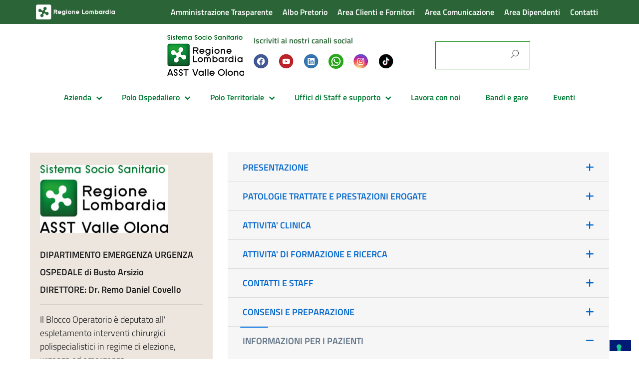

--- FILE ---
content_type: text/html; charset=UTF-8
request_url: https://www.asst-valleolona.it/carta-dei-servizi/reparti-e-servizi-ospedalieri/blocco-operatorio-busto-arsizio/
body_size: 43325
content:
<!DOCTYPE html>
<html lang="it-IT"
    xmlns="https://www.w3.org/1999/xhtml"
    xmlns:og="https://ogp.me/ns#" 
    xmlns:fb="http://www.facebook.com/2008/fbml">
   <head>
      <meta charset="UTF-8" />
      <meta name="viewport" content="width=device-width, initial-scale=1, shrink-to-fit=no">
      <meta name='robots' content='index, follow, max-image-preview:large, max-snippet:-1, max-video-preview:-1' />
	<style>img:is([sizes="auto" i], [sizes^="auto," i]) { contain-intrinsic-size: 3000px 1500px }</style>
	
	<!-- This site is optimized with the Yoast SEO plugin v26.8 - https://yoast.com/product/yoast-seo-wordpress/ -->
	<title>Blocco Operatorio Busto Arsizio - ASST Valle Olona</title>
	<link rel="canonical" href="https://www.asst-valleolona.it/carta-dei-servizi/reparti-e-servizi-ospedalieri/blocco-operatorio-busto-arsizio/" />
	<meta property="og:locale" content="it_IT" />
	<meta property="og:type" content="article" />
	<meta property="og:title" content="Blocco Operatorio Busto Arsizio - ASST Valle Olona" />
	<meta property="og:description" content="DIPARTIMENTO EMERGENZA URGENZA OSPEDALE di Busto Arsizio DIRETTORE: Dr. Remo Daniel Covello Il Blocco Operatorio è deputato all&#039; espletamento interventi chirurgici polispecialistici in regime di ..." />
	<meta property="og:url" content="https://www.asst-valleolona.it/carta-dei-servizi/reparti-e-servizi-ospedalieri/blocco-operatorio-busto-arsizio/" />
	<meta property="og:site_name" content="ASST Valle Olona" />
	<meta property="article:publisher" content="https://www.facebook.com/asstvalleolona/" />
	<meta property="article:modified_time" content="2025-12-18T14:50:24+00:00" />
	<meta property="og:image" content="https://www.asst-valleolona.it/wp-content/uploads/2025/09/ASST_ValleOlona-scaled.jpg" />
	<meta property="og:image:width" content="2048" />
	<meta property="og:image:height" content="1086" />
	<meta property="og:image:type" content="image/jpeg" />
	<meta name="twitter:card" content="summary_large_image" />
	<meta name="twitter:label1" content="Tempo di lettura stimato" />
	<meta name="twitter:data1" content="2 minuti" />
	<script type="application/ld+json" class="yoast-schema-graph">{"@context":"https://schema.org","@graph":[{"@type":"WebPage","@id":"https://www.asst-valleolona.it/carta-dei-servizi/reparti-e-servizi-ospedalieri/blocco-operatorio-busto-arsizio/","url":"https://www.asst-valleolona.it/carta-dei-servizi/reparti-e-servizi-ospedalieri/blocco-operatorio-busto-arsizio/","name":"Blocco Operatorio Busto Arsizio - ASST Valle Olona","isPartOf":{"@id":"https://www.asst-valleolona.it/#website"},"primaryImageOfPage":{"@id":"https://www.asst-valleolona.it/carta-dei-servizi/reparti-e-servizi-ospedalieri/blocco-operatorio-busto-arsizio/#primaryimage"},"image":{"@id":"https://www.asst-valleolona.it/carta-dei-servizi/reparti-e-servizi-ospedalieri/blocco-operatorio-busto-arsizio/#primaryimage"},"thumbnailUrl":"https://www.asst-valleolona.it/wp-content/uploads/2025/09/ASST_ValleOlona-300x159.jpg","datePublished":"2023-03-23T11:04:11+00:00","dateModified":"2025-12-18T14:50:24+00:00","breadcrumb":{"@id":"https://www.asst-valleolona.it/carta-dei-servizi/reparti-e-servizi-ospedalieri/blocco-operatorio-busto-arsizio/#breadcrumb"},"inLanguage":"it-IT","potentialAction":[{"@type":"ReadAction","target":["https://www.asst-valleolona.it/carta-dei-servizi/reparti-e-servizi-ospedalieri/blocco-operatorio-busto-arsizio/"]}]},{"@type":"ImageObject","inLanguage":"it-IT","@id":"https://www.asst-valleolona.it/carta-dei-servizi/reparti-e-servizi-ospedalieri/blocco-operatorio-busto-arsizio/#primaryimage","url":"https://www.asst-valleolona.it/wp-content/uploads/2025/09/ASST_ValleOlona-scaled.jpg","contentUrl":"https://www.asst-valleolona.it/wp-content/uploads/2025/09/ASST_ValleOlona-scaled.jpg","width":2048,"height":1086},{"@type":"BreadcrumbList","@id":"https://www.asst-valleolona.it/carta-dei-servizi/reparti-e-servizi-ospedalieri/blocco-operatorio-busto-arsizio/#breadcrumb","itemListElement":[{"@type":"ListItem","position":1,"name":"Home","item":"https://www.asst-valleolona.it/"},{"@type":"ListItem","position":2,"name":"Carta dei Servizi","item":"https://www.asst-valleolona.it/carta-dei-servizi/"},{"@type":"ListItem","position":3,"name":"Reparti e Servizi ospedalieri","item":"https://www.asst-valleolona.it/carta-dei-servizi/reparti-e-servizi-ospedalieri/"},{"@type":"ListItem","position":4,"name":"Blocco Operatorio Busto Arsizio"}]},{"@type":"WebSite","@id":"https://www.asst-valleolona.it/#website","url":"https://www.asst-valleolona.it/","name":"ASST Valle Olona","description":"Sistema Socio Sanitario","publisher":{"@id":"https://www.asst-valleolona.it/#organization"},"potentialAction":[{"@type":"SearchAction","target":{"@type":"EntryPoint","urlTemplate":"https://www.asst-valleolona.it/?s={search_term_string}"},"query-input":{"@type":"PropertyValueSpecification","valueRequired":true,"valueName":"search_term_string"}}],"inLanguage":"it-IT"},{"@type":"Organization","@id":"https://www.asst-valleolona.it/#organization","name":"ASST Valle Olona","url":"https://www.asst-valleolona.it/","logo":{"@type":"ImageObject","inLanguage":"it-IT","@id":"https://www.asst-valleolona.it/#/schema/logo/image/","url":"https://www.asst-valleolona.it/wp-content/uploads/2025/07/logo-2025.jpg","contentUrl":"https://www.asst-valleolona.it/wp-content/uploads/2025/07/logo-2025.jpg","width":160,"height":82,"caption":"ASST Valle Olona"},"image":{"@id":"https://www.asst-valleolona.it/#/schema/logo/image/"},"sameAs":["https://www.facebook.com/asstvalleolona/","https://www.linkedin.com/company/asst-valle-olona/?originalSubdomain=it","https://www.youtube.com/channel/UCNkjCsZ2Cg4eoeubPr7DGyA"]}]}</script>
	<!-- / Yoast SEO plugin. -->


<link rel='dns-prefetch' href='//cdn.iubenda.com' />
<link rel='dns-prefetch' href='//fonts.googleapis.com' />
<link rel="alternate" type="application/rss+xml" title="ASST Valle Olona &raquo; Feed" href="https://www.asst-valleolona.it/feed/" />
<link rel="alternate" type="text/calendar" title="ASST Valle Olona &raquo; iCal Feed" href="https://www.asst-valleolona.it/events/?ical=1" />
<script type="text/javascript">
/* <![CDATA[ */
window._wpemojiSettings = {"baseUrl":"https:\/\/s.w.org\/images\/core\/emoji\/16.0.1\/72x72\/","ext":".png","svgUrl":"https:\/\/s.w.org\/images\/core\/emoji\/16.0.1\/svg\/","svgExt":".svg","source":{"wpemoji":"https:\/\/www.asst-valleolona.it\/wp-includes\/js\/wp-emoji.js?ver=6.8.3","twemoji":"https:\/\/www.asst-valleolona.it\/wp-includes\/js\/twemoji.js?ver=6.8.3"}};
/**
 * @output wp-includes/js/wp-emoji-loader.js
 */

/**
 * Emoji Settings as exported in PHP via _print_emoji_detection_script().
 * @typedef WPEmojiSettings
 * @type {object}
 * @property {?object} source
 * @property {?string} source.concatemoji
 * @property {?string} source.twemoji
 * @property {?string} source.wpemoji
 * @property {?boolean} DOMReady
 * @property {?Function} readyCallback
 */

/**
 * Support tests.
 * @typedef SupportTests
 * @type {object}
 * @property {?boolean} flag
 * @property {?boolean} emoji
 */

/**
 * IIFE to detect emoji support and load Twemoji if needed.
 *
 * @param {Window} window
 * @param {Document} document
 * @param {WPEmojiSettings} settings
 */
( function wpEmojiLoader( window, document, settings ) {
	if ( typeof Promise === 'undefined' ) {
		return;
	}

	var sessionStorageKey = 'wpEmojiSettingsSupports';
	var tests = [ 'flag', 'emoji' ];

	/**
	 * Checks whether the browser supports offloading to a Worker.
	 *
	 * @since 6.3.0
	 *
	 * @private
	 *
	 * @returns {boolean}
	 */
	function supportsWorkerOffloading() {
		return (
			typeof Worker !== 'undefined' &&
			typeof OffscreenCanvas !== 'undefined' &&
			typeof URL !== 'undefined' &&
			URL.createObjectURL &&
			typeof Blob !== 'undefined'
		);
	}

	/**
	 * @typedef SessionSupportTests
	 * @type {object}
	 * @property {number} timestamp
	 * @property {SupportTests} supportTests
	 */

	/**
	 * Get support tests from session.
	 *
	 * @since 6.3.0
	 *
	 * @private
	 *
	 * @returns {?SupportTests} Support tests, or null if not set or older than 1 week.
	 */
	function getSessionSupportTests() {
		try {
			/** @type {SessionSupportTests} */
			var item = JSON.parse(
				sessionStorage.getItem( sessionStorageKey )
			);
			if (
				typeof item === 'object' &&
				typeof item.timestamp === 'number' &&
				new Date().valueOf() < item.timestamp + 604800 && // Note: Number is a week in seconds.
				typeof item.supportTests === 'object'
			) {
				return item.supportTests;
			}
		} catch ( e ) {}
		return null;
	}

	/**
	 * Persist the supports in session storage.
	 *
	 * @since 6.3.0
	 *
	 * @private
	 *
	 * @param {SupportTests} supportTests Support tests.
	 */
	function setSessionSupportTests( supportTests ) {
		try {
			/** @type {SessionSupportTests} */
			var item = {
				supportTests: supportTests,
				timestamp: new Date().valueOf()
			};

			sessionStorage.setItem(
				sessionStorageKey,
				JSON.stringify( item )
			);
		} catch ( e ) {}
	}

	/**
	 * Checks if two sets of Emoji characters render the same visually.
	 *
	 * This is used to determine if the browser is rendering an emoji with multiple data points
	 * correctly. set1 is the emoji in the correct form, using a zero-width joiner. set2 is the emoji
	 * in the incorrect form, using a zero-width space. If the two sets render the same, then the browser
	 * does not support the emoji correctly.
	 *
	 * This function may be serialized to run in a Worker. Therefore, it cannot refer to variables from the containing
	 * scope. Everything must be passed by parameters.
	 *
	 * @since 4.9.0
	 *
	 * @private
	 *
	 * @param {CanvasRenderingContext2D} context 2D Context.
	 * @param {string} set1 Set of Emoji to test.
	 * @param {string} set2 Set of Emoji to test.
	 *
	 * @return {boolean} True if the two sets render the same.
	 */
	function emojiSetsRenderIdentically( context, set1, set2 ) {
		// Cleanup from previous test.
		context.clearRect( 0, 0, context.canvas.width, context.canvas.height );
		context.fillText( set1, 0, 0 );
		var rendered1 = new Uint32Array(
			context.getImageData(
				0,
				0,
				context.canvas.width,
				context.canvas.height
			).data
		);

		// Cleanup from previous test.
		context.clearRect( 0, 0, context.canvas.width, context.canvas.height );
		context.fillText( set2, 0, 0 );
		var rendered2 = new Uint32Array(
			context.getImageData(
				0,
				0,
				context.canvas.width,
				context.canvas.height
			).data
		);

		return rendered1.every( function ( rendered2Data, index ) {
			return rendered2Data === rendered2[ index ];
		} );
	}

	/**
	 * Checks if the center point of a single emoji is empty.
	 *
	 * This is used to determine if the browser is rendering an emoji with a single data point
	 * correctly. The center point of an incorrectly rendered emoji will be empty. A correctly
	 * rendered emoji will have a non-zero value at the center point.
	 *
	 * This function may be serialized to run in a Worker. Therefore, it cannot refer to variables from the containing
	 * scope. Everything must be passed by parameters.
	 *
	 * @since 6.8.2
	 *
	 * @private
	 *
	 * @param {CanvasRenderingContext2D} context 2D Context.
	 * @param {string} emoji Emoji to test.
	 *
	 * @return {boolean} True if the center point is empty.
	 */
	function emojiRendersEmptyCenterPoint( context, emoji ) {
		// Cleanup from previous test.
		context.clearRect( 0, 0, context.canvas.width, context.canvas.height );
		context.fillText( emoji, 0, 0 );

		// Test if the center point (16, 16) is empty (0,0,0,0).
		var centerPoint = context.getImageData(16, 16, 1, 1);
		for ( var i = 0; i < centerPoint.data.length; i++ ) {
			if ( centerPoint.data[ i ] !== 0 ) {
				// Stop checking the moment it's known not to be empty.
				return false;
			}
		}

		return true;
	}

	/**
	 * Determines if the browser properly renders Emoji that Twemoji can supplement.
	 *
	 * This function may be serialized to run in a Worker. Therefore, it cannot refer to variables from the containing
	 * scope. Everything must be passed by parameters.
	 *
	 * @since 4.2.0
	 *
	 * @private
	 *
	 * @param {CanvasRenderingContext2D} context 2D Context.
	 * @param {string} type Whether to test for support of "flag" or "emoji".
	 * @param {Function} emojiSetsRenderIdentically Reference to emojiSetsRenderIdentically function, needed due to minification.
	 * @param {Function} emojiRendersEmptyCenterPoint Reference to emojiRendersEmptyCenterPoint function, needed due to minification.
	 *
	 * @return {boolean} True if the browser can render emoji, false if it cannot.
	 */
	function browserSupportsEmoji( context, type, emojiSetsRenderIdentically, emojiRendersEmptyCenterPoint ) {
		var isIdentical;

		switch ( type ) {
			case 'flag':
				/*
				 * Test for Transgender flag compatibility. Added in Unicode 13.
				 *
				 * To test for support, we try to render it, and compare the rendering to how it would look if
				 * the browser doesn't render it correctly (white flag emoji + transgender symbol).
				 */
				isIdentical = emojiSetsRenderIdentically(
					context,
					'\uD83C\uDFF3\uFE0F\u200D\u26A7\uFE0F', // as a zero-width joiner sequence
					'\uD83C\uDFF3\uFE0F\u200B\u26A7\uFE0F' // separated by a zero-width space
				);

				if ( isIdentical ) {
					return false;
				}

				/*
				 * Test for Sark flag compatibility. This is the least supported of the letter locale flags,
				 * so gives us an easy test for full support.
				 *
				 * To test for support, we try to render it, and compare the rendering to how it would look if
				 * the browser doesn't render it correctly ([C] + [Q]).
				 */
				isIdentical = emojiSetsRenderIdentically(
					context,
					'\uD83C\uDDE8\uD83C\uDDF6', // as the sequence of two code points
					'\uD83C\uDDE8\u200B\uD83C\uDDF6' // as the two code points separated by a zero-width space
				);

				if ( isIdentical ) {
					return false;
				}

				/*
				 * Test for English flag compatibility. England is a country in the United Kingdom, it
				 * does not have a two letter locale code but rather a five letter sub-division code.
				 *
				 * To test for support, we try to render it, and compare the rendering to how it would look if
				 * the browser doesn't render it correctly (black flag emoji + [G] + [B] + [E] + [N] + [G]).
				 */
				isIdentical = emojiSetsRenderIdentically(
					context,
					// as the flag sequence
					'\uD83C\uDFF4\uDB40\uDC67\uDB40\uDC62\uDB40\uDC65\uDB40\uDC6E\uDB40\uDC67\uDB40\uDC7F',
					// with each code point separated by a zero-width space
					'\uD83C\uDFF4\u200B\uDB40\uDC67\u200B\uDB40\uDC62\u200B\uDB40\uDC65\u200B\uDB40\uDC6E\u200B\uDB40\uDC67\u200B\uDB40\uDC7F'
				);

				return ! isIdentical;
			case 'emoji':
				/*
				 * Does Emoji 16.0 cause the browser to go splat?
				 *
				 * To test for Emoji 16.0 support, try to render a new emoji: Splatter.
				 *
				 * The splatter emoji is a single code point emoji. Testing for browser support
				 * required testing the center point of the emoji to see if it is empty.
				 *
				 * 0xD83E 0xDEDF (\uD83E\uDEDF) == 🫟 Splatter.
				 *
				 * When updating this test, please ensure that the emoji is either a single code point
				 * or switch to using the emojiSetsRenderIdentically function and testing with a zero-width
				 * joiner vs a zero-width space.
				 */
				var notSupported = emojiRendersEmptyCenterPoint( context, '\uD83E\uDEDF' );
				return ! notSupported;
		}

		return false;
	}

	/**
	 * Checks emoji support tests.
	 *
	 * This function may be serialized to run in a Worker. Therefore, it cannot refer to variables from the containing
	 * scope. Everything must be passed by parameters.
	 *
	 * @since 6.3.0
	 *
	 * @private
	 *
	 * @param {string[]} tests Tests.
	 * @param {Function} browserSupportsEmoji Reference to browserSupportsEmoji function, needed due to minification.
	 * @param {Function} emojiSetsRenderIdentically Reference to emojiSetsRenderIdentically function, needed due to minification.
	 * @param {Function} emojiRendersEmptyCenterPoint Reference to emojiRendersEmptyCenterPoint function, needed due to minification.
	 *
	 * @return {SupportTests} Support tests.
	 */
	function testEmojiSupports( tests, browserSupportsEmoji, emojiSetsRenderIdentically, emojiRendersEmptyCenterPoint ) {
		var canvas;
		if (
			typeof WorkerGlobalScope !== 'undefined' &&
			self instanceof WorkerGlobalScope
		) {
			canvas = new OffscreenCanvas( 300, 150 ); // Dimensions are default for HTMLCanvasElement.
		} else {
			canvas = document.createElement( 'canvas' );
		}

		var context = canvas.getContext( '2d', { willReadFrequently: true } );

		/*
		 * Chrome on OS X added native emoji rendering in M41. Unfortunately,
		 * it doesn't work when the font is bolder than 500 weight. So, we
		 * check for bold rendering support to avoid invisible emoji in Chrome.
		 */
		context.textBaseline = 'top';
		context.font = '600 32px Arial';

		var supports = {};
		tests.forEach( function ( test ) {
			supports[ test ] = browserSupportsEmoji( context, test, emojiSetsRenderIdentically, emojiRendersEmptyCenterPoint );
		} );
		return supports;
	}

	/**
	 * Adds a script to the head of the document.
	 *
	 * @ignore
	 *
	 * @since 4.2.0
	 *
	 * @param {string} src The url where the script is located.
	 *
	 * @return {void}
	 */
	function addScript( src ) {
		var script = document.createElement( 'script' );
		script.src = src;
		script.defer = true;
		document.head.appendChild( script );
	}

	settings.supports = {
		everything: true,
		everythingExceptFlag: true
	};

	// Create a promise for DOMContentLoaded since the worker logic may finish after the event has fired.
	var domReadyPromise = new Promise( function ( resolve ) {
		document.addEventListener( 'DOMContentLoaded', resolve, {
			once: true
		} );
	} );

	// Obtain the emoji support from the browser, asynchronously when possible.
	new Promise( function ( resolve ) {
		var supportTests = getSessionSupportTests();
		if ( supportTests ) {
			resolve( supportTests );
			return;
		}

		if ( supportsWorkerOffloading() ) {
			try {
				// Note that the functions are being passed as arguments due to minification.
				var workerScript =
					'postMessage(' +
					testEmojiSupports.toString() +
					'(' +
					[
						JSON.stringify( tests ),
						browserSupportsEmoji.toString(),
						emojiSetsRenderIdentically.toString(),
						emojiRendersEmptyCenterPoint.toString()
					].join( ',' ) +
					'));';
				var blob = new Blob( [ workerScript ], {
					type: 'text/javascript'
				} );
				var worker = new Worker( URL.createObjectURL( blob ), { name: 'wpTestEmojiSupports' } );
				worker.onmessage = function ( event ) {
					supportTests = event.data;
					setSessionSupportTests( supportTests );
					worker.terminate();
					resolve( supportTests );
				};
				return;
			} catch ( e ) {}
		}

		supportTests = testEmojiSupports( tests, browserSupportsEmoji, emojiSetsRenderIdentically, emojiRendersEmptyCenterPoint );
		setSessionSupportTests( supportTests );
		resolve( supportTests );
	} )
		// Once the browser emoji support has been obtained from the session, finalize the settings.
		.then( function ( supportTests ) {
			/*
			 * Tests the browser support for flag emojis and other emojis, and adjusts the
			 * support settings accordingly.
			 */
			for ( var test in supportTests ) {
				settings.supports[ test ] = supportTests[ test ];

				settings.supports.everything =
					settings.supports.everything && settings.supports[ test ];

				if ( 'flag' !== test ) {
					settings.supports.everythingExceptFlag =
						settings.supports.everythingExceptFlag &&
						settings.supports[ test ];
				}
			}

			settings.supports.everythingExceptFlag =
				settings.supports.everythingExceptFlag &&
				! settings.supports.flag;

			// Sets DOMReady to false and assigns a ready function to settings.
			settings.DOMReady = false;
			settings.readyCallback = function () {
				settings.DOMReady = true;
			};
		} )
		.then( function () {
			return domReadyPromise;
		} )
		.then( function () {
			// When the browser can not render everything we need to load a polyfill.
			if ( ! settings.supports.everything ) {
				settings.readyCallback();

				var src = settings.source || {};

				if ( src.concatemoji ) {
					addScript( src.concatemoji );
				} else if ( src.wpemoji && src.twemoji ) {
					addScript( src.twemoji );
					addScript( src.wpemoji );
				}
			}
		} );
} )( window, document, window._wpemojiSettings );

/* ]]> */
</script>
<style id='wp-emoji-styles-inline-css' type='text/css'>

	img.wp-smiley, img.emoji {
		display: inline !important;
		border: none !important;
		box-shadow: none !important;
		height: 1em !important;
		width: 1em !important;
		margin: 0 0.07em !important;
		vertical-align: -0.1em !important;
		background: none !important;
		padding: 0 !important;
	}
</style>
<link rel='stylesheet' id='wp-block-library-css' href='https://www.asst-valleolona.it/wp-includes/css/dist/block-library/style.css?ver=6.8.3' type='text/css' media='all' />
<style id='classic-theme-styles-inline-css' type='text/css'>
/**
 * These rules are needed for backwards compatibility.
 * They should match the button element rules in the base theme.json file.
 */
.wp-block-button__link {
	color: #ffffff;
	background-color: #32373c;
	border-radius: 9999px; /* 100% causes an oval, but any explicit but really high value retains the pill shape. */

	/* This needs a low specificity so it won't override the rules from the button element if defined in theme.json. */
	box-shadow: none;
	text-decoration: none;

	/* The extra 2px are added to size solids the same as the outline versions.*/
	padding: calc(0.667em + 2px) calc(1.333em + 2px);

	font-size: 1.125em;
}

.wp-block-file__button {
	background: #32373c;
	color: #ffffff;
	text-decoration: none;
}

</style>
<link rel='stylesheet' id='at-sezioni-block-style-css' href='https://www.asst-valleolona.it/wp-content/plugins/amministrazione-trasparente/includes/css/gutenberg-page-widget.css?ver=1756524658' type='text/css' media='all' />
<link rel='stylesheet' id='wp-components-css' href='https://www.asst-valleolona.it/wp-includes/css/dist/components/style.css?ver=6.8.3' type='text/css' media='all' />
<link rel='stylesheet' id='wp-preferences-css' href='https://www.asst-valleolona.it/wp-includes/css/dist/preferences/style.css?ver=6.8.3' type='text/css' media='all' />
<link rel='stylesheet' id='wp-block-editor-css' href='https://www.asst-valleolona.it/wp-includes/css/dist/block-editor/style.css?ver=6.8.3' type='text/css' media='all' />
<link rel='stylesheet' id='popup-maker-block-library-style-css' href='https://www.asst-valleolona.it/wp-content/plugins/popup-maker/dist/packages/block-library-style.css?ver=dbea705cfafe089d65f1' type='text/css' media='all' />
<style id='global-styles-inline-css' type='text/css'>
:root{--wp--preset--aspect-ratio--square: 1;--wp--preset--aspect-ratio--4-3: 4/3;--wp--preset--aspect-ratio--3-4: 3/4;--wp--preset--aspect-ratio--3-2: 3/2;--wp--preset--aspect-ratio--2-3: 2/3;--wp--preset--aspect-ratio--16-9: 16/9;--wp--preset--aspect-ratio--9-16: 9/16;--wp--preset--color--black: #000000;--wp--preset--color--cyan-bluish-gray: #abb8c3;--wp--preset--color--white: #ffffff;--wp--preset--color--pale-pink: #f78da7;--wp--preset--color--vivid-red: #cf2e2e;--wp--preset--color--luminous-vivid-orange: #ff6900;--wp--preset--color--luminous-vivid-amber: #fcb900;--wp--preset--color--light-green-cyan: #7bdcb5;--wp--preset--color--vivid-green-cyan: #00d084;--wp--preset--color--pale-cyan-blue: #8ed1fc;--wp--preset--color--vivid-cyan-blue: #0693e3;--wp--preset--color--vivid-purple: #9b51e0;--wp--preset--color--blu: #004d99;--wp--preset--color--grigioscuro: #3d4955;--wp--preset--color--bluscuro: #17324d;--wp--preset--color--azzurro: #0073e6;--wp--preset--color--grigio: #5c6f82;--wp--preset--color--grigiochiaro: #94a1ae;--wp--preset--color--verde: #00cc85;--wp--preset--color--rosso: #f73e5a;--wp--preset--color--arancione: #ff9900;--wp--preset--color--argento: #eef0f6;--wp--preset--color--bianco: #ffffff;--wp--preset--gradient--vivid-cyan-blue-to-vivid-purple: linear-gradient(135deg,rgba(6,147,227,1) 0%,rgb(155,81,224) 100%);--wp--preset--gradient--light-green-cyan-to-vivid-green-cyan: linear-gradient(135deg,rgb(122,220,180) 0%,rgb(0,208,130) 100%);--wp--preset--gradient--luminous-vivid-amber-to-luminous-vivid-orange: linear-gradient(135deg,rgba(252,185,0,1) 0%,rgba(255,105,0,1) 100%);--wp--preset--gradient--luminous-vivid-orange-to-vivid-red: linear-gradient(135deg,rgba(255,105,0,1) 0%,rgb(207,46,46) 100%);--wp--preset--gradient--very-light-gray-to-cyan-bluish-gray: linear-gradient(135deg,rgb(238,238,238) 0%,rgb(169,184,195) 100%);--wp--preset--gradient--cool-to-warm-spectrum: linear-gradient(135deg,rgb(74,234,220) 0%,rgb(151,120,209) 20%,rgb(207,42,186) 40%,rgb(238,44,130) 60%,rgb(251,105,98) 80%,rgb(254,248,76) 100%);--wp--preset--gradient--blush-light-purple: linear-gradient(135deg,rgb(255,206,236) 0%,rgb(152,150,240) 100%);--wp--preset--gradient--blush-bordeaux: linear-gradient(135deg,rgb(254,205,165) 0%,rgb(254,45,45) 50%,rgb(107,0,62) 100%);--wp--preset--gradient--luminous-dusk: linear-gradient(135deg,rgb(255,203,112) 0%,rgb(199,81,192) 50%,rgb(65,88,208) 100%);--wp--preset--gradient--pale-ocean: linear-gradient(135deg,rgb(255,245,203) 0%,rgb(182,227,212) 50%,rgb(51,167,181) 100%);--wp--preset--gradient--electric-grass: linear-gradient(135deg,rgb(202,248,128) 0%,rgb(113,206,126) 100%);--wp--preset--gradient--midnight: linear-gradient(135deg,rgb(2,3,129) 0%,rgb(40,116,252) 100%);--wp--preset--font-size--small: 14px;--wp--preset--font-size--medium: 22px;--wp--preset--font-size--large: 36px;--wp--preset--font-size--x-large: 42px;--wp--preset--font-size--normal: 18px;--wp--preset--font-size--big: 32px;--wp--preset--spacing--20: 0.44rem;--wp--preset--spacing--30: 0.67rem;--wp--preset--spacing--40: 1rem;--wp--preset--spacing--50: 1.5rem;--wp--preset--spacing--60: 2.25rem;--wp--preset--spacing--70: 3.38rem;--wp--preset--spacing--80: 5.06rem;--wp--preset--shadow--natural: 6px 6px 9px rgba(0, 0, 0, 0.2);--wp--preset--shadow--deep: 12px 12px 50px rgba(0, 0, 0, 0.4);--wp--preset--shadow--sharp: 6px 6px 0px rgba(0, 0, 0, 0.2);--wp--preset--shadow--outlined: 6px 6px 0px -3px rgba(255, 255, 255, 1), 6px 6px rgba(0, 0, 0, 1);--wp--preset--shadow--crisp: 6px 6px 0px rgba(0, 0, 0, 1);}:where(.is-layout-flex){gap: 0.5em;}:where(.is-layout-grid){gap: 0.5em;}body .is-layout-flex{display: flex;}.is-layout-flex{flex-wrap: wrap;align-items: center;}.is-layout-flex > :is(*, div){margin: 0;}body .is-layout-grid{display: grid;}.is-layout-grid > :is(*, div){margin: 0;}:where(.wp-block-columns.is-layout-flex){gap: 2em;}:where(.wp-block-columns.is-layout-grid){gap: 2em;}:where(.wp-block-post-template.is-layout-flex){gap: 1.25em;}:where(.wp-block-post-template.is-layout-grid){gap: 1.25em;}.has-black-color{color: var(--wp--preset--color--black) !important;}.has-cyan-bluish-gray-color{color: var(--wp--preset--color--cyan-bluish-gray) !important;}.has-white-color{color: var(--wp--preset--color--white) !important;}.has-pale-pink-color{color: var(--wp--preset--color--pale-pink) !important;}.has-vivid-red-color{color: var(--wp--preset--color--vivid-red) !important;}.has-luminous-vivid-orange-color{color: var(--wp--preset--color--luminous-vivid-orange) !important;}.has-luminous-vivid-amber-color{color: var(--wp--preset--color--luminous-vivid-amber) !important;}.has-light-green-cyan-color{color: var(--wp--preset--color--light-green-cyan) !important;}.has-vivid-green-cyan-color{color: var(--wp--preset--color--vivid-green-cyan) !important;}.has-pale-cyan-blue-color{color: var(--wp--preset--color--pale-cyan-blue) !important;}.has-vivid-cyan-blue-color{color: var(--wp--preset--color--vivid-cyan-blue) !important;}.has-vivid-purple-color{color: var(--wp--preset--color--vivid-purple) !important;}.has-black-background-color{background-color: var(--wp--preset--color--black) !important;}.has-cyan-bluish-gray-background-color{background-color: var(--wp--preset--color--cyan-bluish-gray) !important;}.has-white-background-color{background-color: var(--wp--preset--color--white) !important;}.has-pale-pink-background-color{background-color: var(--wp--preset--color--pale-pink) !important;}.has-vivid-red-background-color{background-color: var(--wp--preset--color--vivid-red) !important;}.has-luminous-vivid-orange-background-color{background-color: var(--wp--preset--color--luminous-vivid-orange) !important;}.has-luminous-vivid-amber-background-color{background-color: var(--wp--preset--color--luminous-vivid-amber) !important;}.has-light-green-cyan-background-color{background-color: var(--wp--preset--color--light-green-cyan) !important;}.has-vivid-green-cyan-background-color{background-color: var(--wp--preset--color--vivid-green-cyan) !important;}.has-pale-cyan-blue-background-color{background-color: var(--wp--preset--color--pale-cyan-blue) !important;}.has-vivid-cyan-blue-background-color{background-color: var(--wp--preset--color--vivid-cyan-blue) !important;}.has-vivid-purple-background-color{background-color: var(--wp--preset--color--vivid-purple) !important;}.has-black-border-color{border-color: var(--wp--preset--color--black) !important;}.has-cyan-bluish-gray-border-color{border-color: var(--wp--preset--color--cyan-bluish-gray) !important;}.has-white-border-color{border-color: var(--wp--preset--color--white) !important;}.has-pale-pink-border-color{border-color: var(--wp--preset--color--pale-pink) !important;}.has-vivid-red-border-color{border-color: var(--wp--preset--color--vivid-red) !important;}.has-luminous-vivid-orange-border-color{border-color: var(--wp--preset--color--luminous-vivid-orange) !important;}.has-luminous-vivid-amber-border-color{border-color: var(--wp--preset--color--luminous-vivid-amber) !important;}.has-light-green-cyan-border-color{border-color: var(--wp--preset--color--light-green-cyan) !important;}.has-vivid-green-cyan-border-color{border-color: var(--wp--preset--color--vivid-green-cyan) !important;}.has-pale-cyan-blue-border-color{border-color: var(--wp--preset--color--pale-cyan-blue) !important;}.has-vivid-cyan-blue-border-color{border-color: var(--wp--preset--color--vivid-cyan-blue) !important;}.has-vivid-purple-border-color{border-color: var(--wp--preset--color--vivid-purple) !important;}.has-vivid-cyan-blue-to-vivid-purple-gradient-background{background: var(--wp--preset--gradient--vivid-cyan-blue-to-vivid-purple) !important;}.has-light-green-cyan-to-vivid-green-cyan-gradient-background{background: var(--wp--preset--gradient--light-green-cyan-to-vivid-green-cyan) !important;}.has-luminous-vivid-amber-to-luminous-vivid-orange-gradient-background{background: var(--wp--preset--gradient--luminous-vivid-amber-to-luminous-vivid-orange) !important;}.has-luminous-vivid-orange-to-vivid-red-gradient-background{background: var(--wp--preset--gradient--luminous-vivid-orange-to-vivid-red) !important;}.has-very-light-gray-to-cyan-bluish-gray-gradient-background{background: var(--wp--preset--gradient--very-light-gray-to-cyan-bluish-gray) !important;}.has-cool-to-warm-spectrum-gradient-background{background: var(--wp--preset--gradient--cool-to-warm-spectrum) !important;}.has-blush-light-purple-gradient-background{background: var(--wp--preset--gradient--blush-light-purple) !important;}.has-blush-bordeaux-gradient-background{background: var(--wp--preset--gradient--blush-bordeaux) !important;}.has-luminous-dusk-gradient-background{background: var(--wp--preset--gradient--luminous-dusk) !important;}.has-pale-ocean-gradient-background{background: var(--wp--preset--gradient--pale-ocean) !important;}.has-electric-grass-gradient-background{background: var(--wp--preset--gradient--electric-grass) !important;}.has-midnight-gradient-background{background: var(--wp--preset--gradient--midnight) !important;}.has-small-font-size{font-size: var(--wp--preset--font-size--small) !important;}.has-medium-font-size{font-size: var(--wp--preset--font-size--medium) !important;}.has-large-font-size{font-size: var(--wp--preset--font-size--large) !important;}.has-x-large-font-size{font-size: var(--wp--preset--font-size--x-large) !important;}
:where(.wp-block-post-template.is-layout-flex){gap: 1.25em;}:where(.wp-block-post-template.is-layout-grid){gap: 1.25em;}
:where(.wp-block-columns.is-layout-flex){gap: 2em;}:where(.wp-block-columns.is-layout-grid){gap: 2em;}
:root :where(.wp-block-pullquote){font-size: 1.5em;line-height: 1.6;}
</style>
<link rel='stylesheet' id='contact-form-7-css' href='https://www.asst-valleolona.it/wp-content/plugins/contact-form-7/includes/css/styles.css?ver=6.1.4' type='text/css' media='all' />
<link rel='stylesheet' id='ditty-news-ticker-font-css' href='https://www.asst-valleolona.it/wp-content/plugins/ditty-news-ticker/legacy/inc/static/libs/fontastic/styles.css?ver=3.1.63' type='text/css' media='all' />
<link rel='stylesheet' id='ditty-news-ticker-css' href='https://www.asst-valleolona.it/wp-content/plugins/ditty-news-ticker/legacy/inc/static/css/style.css?ver=3.1.63' type='text/css' media='all' />
<link rel='stylesheet' id='ditty-displays-css' href='https://www.asst-valleolona.it/wp-content/plugins/ditty-news-ticker/assets/build/dittyDisplays.css?ver=3.1.63' type='text/css' media='all' />
<link rel='stylesheet' id='siteorigin-panels-front-css' href='https://www.asst-valleolona.it/wp-content/plugins/siteorigin-panels/css/front-flex.min.css?ver=2.33.5' type='text/css' media='all' />
<link rel='stylesheet' id='sow-accordion-default-aab05a49772b-152819-css' href='https://www.asst-valleolona.it/wp-content/uploads/siteorigin-widgets/sow-accordion-default-aab05a49772b-152819.css?ver=6.8.3' type='text/css' media='all' />
<link rel='stylesheet' id='buttons-css' href='https://www.asst-valleolona.it/wp-includes/css/buttons.css?ver=6.8.3' type='text/css' media='all' />
<link rel='stylesheet' id='dashicons-css' href='https://www.asst-valleolona.it/wp-includes/css/dashicons.css?ver=6.8.3' type='text/css' media='all' />
<link rel='stylesheet' id='mediaelement-css' href='https://www.asst-valleolona.it/wp-includes/js/mediaelement/mediaelementplayer-legacy.min.css?ver=4.2.17' type='text/css' media='all' />
<link rel='stylesheet' id='wp-mediaelement-css' href='https://www.asst-valleolona.it/wp-includes/js/mediaelement/wp-mediaelement.css?ver=6.8.3' type='text/css' media='all' />
<link rel='stylesheet' id='media-views-css' href='https://www.asst-valleolona.it/wp-includes/css/media-views.css?ver=6.8.3' type='text/css' media='all' />
<link rel='stylesheet' id='imgareaselect-css' href='https://www.asst-valleolona.it/wp-includes/js/imgareaselect/imgareaselect.css?ver=0.9.8' type='text/css' media='all' />
<link rel='stylesheet' id='wp-mcm-styles-css' href='https://www.asst-valleolona.it/wp-content/plugins/wp-media-category-management/css/wp-mcm-styles.css?ver=2.5.0.1' type='text/css' media='all' />
<link rel='stylesheet' id='if-menu-site-css-css' href='https://www.asst-valleolona.it/wp-content/plugins/if-menu/assets/if-menu-site.css?ver=6.8.3' type='text/css' media='all' />
<link rel='stylesheet' id='parent-style-css' href='https://www.asst-valleolona.it/wp-content/themes/design-italia/style.css?ver=6.8.3' type='text/css' media='all' />
<link rel='stylesheet' id='child-style-css' href='https://www.asst-valleolona.it/wp-content/themes/solinfo/style.css?ver=6.8.3' type='text/css' media='all' />
<link rel='stylesheet' id='lineawesome-icon-min-css' href='https://www.asst-valleolona.it/wp-content/themes/design-italia/lib/bootstrap-italia/css/line-awesome.min.css?ver=6.8.3' type='text/css' media='all' />
<link rel='stylesheet' id='bootstrap-italia-min-css' href='https://www.asst-valleolona.it/wp-content/themes/design-italia/lib/bootstrap-italia/css/bootstrap-italia.min.css?ver=6.8.3' type='text/css' media='all' />
<link rel='stylesheet' id='bootstrap-italia-map-css' href='https://www.asst-valleolona.it/wp-content/themes/design-italia/lib/bootstrap-italia/css/bootstrap-italia.min.css.map?ver=6.8.3' type='text/css' media='all' />
<link rel='stylesheet' id='bootstrap-italia-icon-font-css' href='https://www.asst-valleolona.it/wp-content/themes/design-italia/lib/bootstrap-italia/css/italia-icon-font.css?ver=6.8.3' type='text/css' media='all' />
<link rel='stylesheet' id='general-style-css' href='https://www.asst-valleolona.it/wp-content/themes/design-italia/style.css?ver=6.8.3' type='text/css' media='all' />
<link rel='stylesheet' id='fancybox-css' href='https://www.asst-valleolona.it/wp-content/plugins/easy-fancybox/fancybox/1.5.4/jquery.fancybox.min.css?ver=6.8.3' type='text/css' media='screen' />
<link rel='stylesheet' id='popup-maker-site-css' href='https://www.asst-valleolona.it/wp-content/plugins/popup-maker/dist/assets/site.css?ver=1.21.5' type='text/css' media='all' />
<style id='popup-maker-site-inline-css' type='text/css'>
/* Popup Google Fonts */
@import url('//fonts.googleapis.com/css?family=Roboto:100|Montserrat:100');

/* Popup Theme 162541: Mio Popup */
.pum-theme-162541, .pum-theme-mio-popup { background-color: rgba( 30, 115, 190, 0.60 ) } 
.pum-theme-162541 .pum-container, .pum-theme-mio-popup .pum-container { padding: 18px; border-radius: 15px; border: 5px groove #1e73be; box-shadow: 1px 1px 3px 0px rgba( 2, 2, 2, 0.23 ); background-color: rgba( 242, 242, 242, 1.00 ) } 
.pum-theme-162541 .pum-title, .pum-theme-mio-popup .pum-title { color: #000000; text-align: left; text-shadow: 0px 0px 0px rgba( 2, 2, 2, 0.23 ); font-family: inherit; font-weight: 400; font-size: 32px; line-height: 36px } 
.pum-theme-162541 .pum-content, .pum-theme-mio-popup .pum-content { color: #8c8c8c; font-family: inherit; font-weight: 400 } 
.pum-theme-162541 .pum-content + .pum-close, .pum-theme-mio-popup .pum-content + .pum-close { position: absolute; height: auto; width: auto; left: auto; right: 0px; bottom: auto; top: 0px; padding: 8px; color: #ffffff; font-family: inherit; font-weight: 400; font-size: 12px; line-height: 36px; border: 1px none #ffffff; border-radius: 28px; box-shadow: 1px 1px 3px 0px rgba( 2, 2, 2, 0.23 ); text-shadow: 0px 0px 0px rgba( 0, 0, 0, 0.23 ); background-color: rgba( 30, 115, 190, 1.00 ) } 

/* Popup Theme 101345: Enterprise Blue */
.pum-theme-101345, .pum-theme-enterprise-blue { background-color: rgba( 0, 0, 0, 0.50 ) } 
.pum-theme-101345 .pum-container, .pum-theme-enterprise-blue .pum-container { padding: 40px; border-radius: 5px; border: 15px solid #00264d; box-shadow: 0px 10px 25px 4px rgba( 2, 2, 2, 0.50 ); background-color: rgba( 255, 255, 255, 1.00 ) } 
.pum-theme-101345 .pum-title, .pum-theme-enterprise-blue .pum-title { color: #315b7c; text-align: left; text-shadow: 0px 0px 0px rgba( 2, 2, 2, 0.23 ); font-family: inherit; font-weight: 700; font-size: 24px; line-height: 36px } 
.pum-theme-101345 .pum-content, .pum-theme-enterprise-blue .pum-content { color: #2d2d2d; font-family: inherit; font-weight: 400 } 
.pum-theme-101345 .pum-content + .pum-close, .pum-theme-enterprise-blue .pum-content + .pum-close { position: absolute; height: 28px; width: 28px; left: auto; right: 8px; bottom: auto; top: 8px; padding: 4px; color: #ffffff; font-family: Roboto; font-weight: 100; font-size: 20px; line-height: 20px; border: 1px none #1e73be; border-radius: 42px; box-shadow: 0px 0px 0px 0px rgba( 2, 2, 2, 0.23 ); text-shadow: 0px 0px 0px rgba( 0, 0, 0, 0.23 ); background-color: rgba( 49, 91, 124, 1.00 ) } 

/* Popup Theme 135775: Content Only - For use with page builders or block editor */
.pum-theme-135775, .pum-theme-content-only-2 { background-color: rgba( 0, 0, 0, 0.70 ) } 
.pum-theme-135775 .pum-container, .pum-theme-content-only-2 .pum-container { padding: 0px; border-radius: 0px; border: 1px none #000000; box-shadow: 0px 0px 0px 0px rgba( 2, 2, 2, 0.00 ) } 
.pum-theme-135775 .pum-title, .pum-theme-content-only-2 .pum-title { color: #000000; text-align: left; text-shadow: 0px 0px 0px rgba( 2, 2, 2, 0.23 ); font-family: inherit; font-weight: 400; font-size: 32px; line-height: 36px } 
.pum-theme-135775 .pum-content, .pum-theme-content-only-2 .pum-content { color: #8c8c8c; font-family: inherit; font-weight: 400 } 
.pum-theme-135775 .pum-content + .pum-close, .pum-theme-content-only-2 .pum-content + .pum-close { position: absolute; height: 18px; width: 18px; left: auto; right: 7px; bottom: auto; top: 7px; padding: 0px; color: #000000; font-family: inherit; font-weight: 700; font-size: 20px; line-height: 20px; border: 1px none #ffffff; border-radius: 15px; box-shadow: 0px 0px 0px 0px rgba( 2, 2, 2, 0.00 ); text-shadow: 0px 0px 0px rgba( 0, 0, 0, 0.00 ); background-color: rgba( 255, 255, 255, 0.00 ) } 

/* Popup Theme 116953: Content Only - For use with page builders or block editor */
.pum-theme-116953, .pum-theme-content-only { background-color: rgba( 0, 0, 0, 0.70 ) } 
.pum-theme-116953 .pum-container, .pum-theme-content-only .pum-container { padding: 0px; border-radius: 0px; border: 1px none #000000; box-shadow: 0px 0px 0px 0px rgba( 2, 2, 2, 0.00 ) } 
.pum-theme-116953 .pum-title, .pum-theme-content-only .pum-title { color: #000000; text-align: left; text-shadow: 0px 0px 0px rgba( 2, 2, 2, 0.23 ); font-family: inherit; font-weight: 400; font-size: 32px; line-height: 36px } 
.pum-theme-116953 .pum-content, .pum-theme-content-only .pum-content { color: #8c8c8c; font-family: inherit; font-weight: 400 } 
.pum-theme-116953 .pum-content + .pum-close, .pum-theme-content-only .pum-content + .pum-close { position: absolute; height: 18px; width: 18px; left: auto; right: 7px; bottom: auto; top: 7px; padding: 0px; color: #000000; font-family: inherit; font-weight: 700; font-size: 20px; line-height: 20px; border: 1px none #ffffff; border-radius: 15px; box-shadow: 0px 0px 0px 0px rgba( 2, 2, 2, 0.00 ); text-shadow: 0px 0px 0px rgba( 0, 0, 0, 0.00 ); background-color: rgba( 255, 255, 255, 0.00 ) } 

/* Popup Theme 114570: Floating Bar - Soft Blue */
.pum-theme-114570, .pum-theme-floating-bar { background-color: rgba( 255, 255, 255, 0.00 ) } 
.pum-theme-114570 .pum-container, .pum-theme-floating-bar .pum-container { padding: 8px; border-radius: 0px; border: 1px none #000000; box-shadow: 1px 1px 3px 0px rgba( 2, 2, 2, 0.23 ); background-color: rgba( 238, 246, 252, 1.00 ) } 
.pum-theme-114570 .pum-title, .pum-theme-floating-bar .pum-title { color: #505050; text-align: left; text-shadow: 0px 0px 0px rgba( 2, 2, 2, 0.23 ); font-family: inherit; font-weight: 400; font-size: 32px; line-height: 36px } 
.pum-theme-114570 .pum-content, .pum-theme-floating-bar .pum-content { color: #505050; font-family: inherit; font-weight: 400 } 
.pum-theme-114570 .pum-content + .pum-close, .pum-theme-floating-bar .pum-content + .pum-close { position: absolute; height: 18px; width: 18px; left: auto; right: 5px; bottom: auto; top: 50%; padding: 0px; color: #505050; font-family: Sans-Serif; font-weight: 700; font-size: 15px; line-height: 18px; border: 1px solid #505050; border-radius: 15px; box-shadow: 0px 0px 0px 0px rgba( 2, 2, 2, 0.00 ); text-shadow: 0px 0px 0px rgba( 0, 0, 0, 0.00 ); background-color: rgba( 255, 255, 255, 0.00 ); transform: translate(0, -50%) } 

/* Popup Theme 101343: Tema Default */
.pum-theme-101343, .pum-theme-tema-default { background-color: rgba( 255, 255, 255, 1.00 ) } 
.pum-theme-101343 .pum-container, .pum-theme-tema-default .pum-container { padding: 18px; border-radius: px; border: 1px none #000000; box-shadow: 1px 1px 3px px rgba( 2, 2, 2, 0.23 ); background-color: rgba( 249, 249, 249, 1.00 ) } 
.pum-theme-101343 .pum-title, .pum-theme-tema-default .pum-title { color: #000000; text-align: left; text-shadow: px px px rgba( 2, 2, 2, 0.23 ); font-family: inherit; font-weight: 400; font-size: 32px; font-style: normal; line-height: 36px } 
.pum-theme-101343 .pum-content, .pum-theme-tema-default .pum-content { color: #8c8c8c; font-family: inherit; font-weight: 400; font-style: inherit } 
.pum-theme-101343 .pum-content + .pum-close, .pum-theme-tema-default .pum-content + .pum-close { position: absolute; height: auto; width: auto; left: auto; right: px; bottom: auto; top: px; padding: 8px; color: #ffffff; font-family: inherit; font-weight: 400; font-size: 12px; font-style: inherit; line-height: 36px; border: 1px none #ffffff; border-radius: px; box-shadow: 1px 1px 3px px rgba( 2, 2, 2, 0.23 ); text-shadow: px px px rgba( 0, 0, 0, 0.23 ); background-color: rgba( 0, 183, 205, 1.00 ) } 

/* Popup Theme 101344: Light Box */
.pum-theme-101344, .pum-theme-lightbox { background-color: rgba( 0, 0, 0, 0.60 ) } 
.pum-theme-101344 .pum-container, .pum-theme-lightbox .pum-container { padding: 18px; border-radius: 3px; border: 8px solid #000000; box-shadow: 0px 0px 30px 0px rgba( 2, 2, 2, 1.00 ); background-color: rgba( 255, 255, 255, 1.00 ) } 
.pum-theme-101344 .pum-title, .pum-theme-lightbox .pum-title { color: #000000; text-align: left; text-shadow: 0px 0px 0px rgba( 2, 2, 2, 0.23 ); font-family: inherit; font-weight: 100; font-size: 32px; line-height: 36px } 
.pum-theme-101344 .pum-content, .pum-theme-lightbox .pum-content { color: #000000; font-family: inherit; font-weight: 100 } 
.pum-theme-101344 .pum-content + .pum-close, .pum-theme-lightbox .pum-content + .pum-close { position: absolute; height: 26px; width: 26px; left: auto; right: -13px; bottom: auto; top: -13px; padding: 0px; color: #ffffff; font-family: Arial; font-weight: 100; font-size: 24px; line-height: 24px; border: 2px solid #ffffff; border-radius: 26px; box-shadow: 0px 0px 15px 1px rgba( 2, 2, 2, 0.75 ); text-shadow: 0px 0px 0px rgba( 0, 0, 0, 0.23 ); background-color: rgba( 0, 0, 0, 1.00 ) } 

/* Popup Theme 101346: Hello Box */
.pum-theme-101346, .pum-theme-hello-box { background-color: rgba( 0, 0, 0, 0.75 ) } 
.pum-theme-101346 .pum-container, .pum-theme-hello-box .pum-container { padding: 30px; border-radius: 80px; border: 14px solid #81d742; box-shadow: 0px 0px 0px 0px rgba( 2, 2, 2, 0.00 ); background-color: rgba( 255, 255, 255, 1.00 ) } 
.pum-theme-101346 .pum-title, .pum-theme-hello-box .pum-title { color: #2d2d2d; text-align: left; text-shadow: 0px 0px 0px rgba( 2, 2, 2, 0.23 ); font-family: Montserrat; font-weight: 100; font-size: 32px; line-height: 36px } 
.pum-theme-101346 .pum-content, .pum-theme-hello-box .pum-content { color: #2d2d2d; font-family: inherit; font-weight: 100 } 
.pum-theme-101346 .pum-content + .pum-close, .pum-theme-hello-box .pum-content + .pum-close { position: absolute; height: auto; width: auto; left: auto; right: -30px; bottom: auto; top: -30px; padding: 0px; color: #2d2d2d; font-family: Times New Roman; font-weight: 100; font-size: 32px; line-height: 28px; border: 1px none #ffffff; border-radius: 28px; box-shadow: 0px 0px 0px 0px rgba( 2, 2, 2, 0.23 ); text-shadow: 0px 0px 0px rgba( 0, 0, 0, 0.23 ); background-color: rgba( 255, 255, 255, 1.00 ) } 

/* Popup Theme 101347: Cutting Edge */
.pum-theme-101347, .pum-theme-cutting-edge { background-color: rgba( 0, 0, 0, 0.50 ) } 
.pum-theme-101347 .pum-container, .pum-theme-cutting-edge .pum-container { padding: 18px; border-radius: 0px; border: 1px none #000000; box-shadow: 0px 10px 25px 0px rgba( 2, 2, 2, 0.50 ); background-color: rgba( 30, 115, 190, 1.00 ) } 
.pum-theme-101347 .pum-title, .pum-theme-cutting-edge .pum-title { color: #ffffff; text-align: left; text-shadow: 0px 0px 0px rgba( 2, 2, 2, 0.23 ); font-family: Sans-Serif; font-weight: 100; font-size: 26px; line-height: 28px } 
.pum-theme-101347 .pum-content, .pum-theme-cutting-edge .pum-content { color: #ffffff; font-family: inherit; font-weight: 100 } 
.pum-theme-101347 .pum-content + .pum-close, .pum-theme-cutting-edge .pum-content + .pum-close { position: absolute; height: 24px; width: 24px; left: auto; right: 0px; bottom: auto; top: 0px; padding: 0px; color: #1e73be; font-family: Times New Roman; font-weight: 100; font-size: 32px; line-height: 24px; border: 1px none #ffffff; border-radius: 0px; box-shadow: -1px 1px 1px 0px rgba( 2, 2, 2, 0.10 ); text-shadow: -1px 1px 1px rgba( 0, 0, 0, 0.10 ); background-color: rgba( 238, 238, 34, 1.00 ) } 

/* Popup Theme 101348: Framed Border */
.pum-theme-101348, .pum-theme-framed-border { background-color: rgba( 255, 255, 255, 0.50 ) } 
.pum-theme-101348 .pum-container, .pum-theme-framed-border .pum-container { padding: 18px; border-radius: 0px; border: 20px outset #dd3333; box-shadow: 1px 1px 3px 0px rgba( 2, 2, 2, 0.97 ) inset; background-color: rgba( 255, 251, 239, 1.00 ) } 
.pum-theme-101348 .pum-title, .pum-theme-framed-border .pum-title { color: #000000; text-align: left; text-shadow: 0px 0px 0px rgba( 2, 2, 2, 0.23 ); font-family: inherit; font-weight: 100; font-size: 32px; line-height: 36px } 
.pum-theme-101348 .pum-content, .pum-theme-framed-border .pum-content { color: #2d2d2d; font-family: inherit; font-weight: 100 } 
.pum-theme-101348 .pum-content + .pum-close, .pum-theme-framed-border .pum-content + .pum-close { position: absolute; height: 20px; width: 20px; left: auto; right: -20px; bottom: auto; top: -20px; padding: 0px; color: #ffffff; font-family: Tahoma; font-weight: 700; font-size: 16px; line-height: 18px; border: 1px none #ffffff; border-radius: 0px; box-shadow: 0px 0px 0px 0px rgba( 2, 2, 2, 0.23 ); text-shadow: 0px 0px 0px rgba( 0, 0, 0, 0.23 ); background-color: rgba( 0, 0, 0, 0.55 ) } 

#pum-165656 {z-index: 1999999999}
#pum-196284 {z-index: 1999999999}
#pum-167664 {z-index: 1999999999}
#pum-189682 {z-index: 1999999999}
#pum-180109 {z-index: 1999999999}
#pum-125061 {z-index: 1999999999}
#pum-162870 {z-index: 1999999999}
#pum-162544 {z-index: 1999999999}
#pum-162869 {z-index: 1999999999}
#pum-132905 {z-index: 1999999999}
#pum-162866 {z-index: 1999999999}
#pum-162073 {z-index: 1999999999}
#pum-162868 {z-index: 1999999999}
#pum-122507 {z-index: 1999999999}

</style>
<link rel='stylesheet' id='my-calendar-lists-css' href='https://www.asst-valleolona.it/wp-content/plugins/my-calendar/css/list-presets.css?ver=3.7.014540' type='text/css' media='all' />
<link rel='stylesheet' id='my-calendar-reset-css' href='https://www.asst-valleolona.it/wp-content/plugins/my-calendar/css/reset.css?ver=3.7.014540' type='text/css' media='all' />
<link rel='stylesheet' id='my-calendar-style-css' href='https://www.asst-valleolona.it/wp-content/plugins/my-calendar/styles/light.css?ver=3.7.014540-light-css' type='text/css' media='all' />
<style id='my-calendar-style-inline-css' type='text/css'>

/* Styles by My Calendar - Joe Dolson https://www.joedolson.com/ */

.my-calendar-modal .event-title svg { background-color: #243f82; padding: 3px; }
.mc-main .mc_general .event-title, .mc-main .mc_general .event-title a { background: #243f82 !important; color: #ffffff !important; }
.mc-main .mc_general .event-title button { background: #243f82 !important; color: #ffffff !important; }
.mc-main span.mc_general { color: #243f82; }
.mc-main .mc_general .event-title a:hover, .mc-main .mc_general .event-title a:focus { background: #000c4f !important;}
.mc-main .mc_general .event-title button:hover, .mc-main .mc_general .event-title button:focus { background: #000c4f !important;}
.mc-main, .mc-event, .my-calendar-modal, .my-calendar-modal-overlay, .mc-event-list {--primary-dark: #313233; --primary-light: #fff; --secondary-light: #fff; --secondary-dark: #000; --highlight-dark: #666; --highlight-light: #efefef; --close-button: #b32d2e; --search-highlight-bg: #f5e6ab; --main-background: transparent; --main-color: inherit; --navbar-background: transparent; --nav-button-bg: #fff; --nav-button-color: #313233; --nav-button-border: #313233; --nav-input-border: #313233; --nav-input-background: #fff; --nav-input-color: #313233; --grid-cell-border: #0000001f; --grid-header-border: #313233; --grid-header-color: #313233; --grid-weekend-color: #313233; --grid-header-bg: transparent; --grid-weekend-bg: transparent; --grid-cell-background: transparent; --current-day-border: #313233; --current-day-color: #313233; --current-day-bg: transparent; --date-has-events-bg: #313233; --date-has-events-color: #f6f7f7; --calendar-heading: clamp( 1.125rem, 24px, 2.5rem ); --event-title: clamp( 1.25rem, 24px, 2.5rem ); --grid-date: 16px; --grid-date-heading: clamp( .75rem, 16px, 1.5rem ); --modal-title: 1.5rem; --navigation-controls: clamp( .75rem, 16px, 1.5rem ); --card-heading: 1.125rem; --list-date: 1.25rem; --author-card: clamp( .75rem, 14px, 1.5rem); --single-event-title: clamp( 1.25rem, 24px, 2.5rem ); --mini-time-text: clamp( .75rem, 14px 1.25rem ); --list-event-date: 1.25rem; --list-event-title: 1.2rem; --grid-max-width: 1260px; --main-margin: 0 auto; --list-preset-border-color: #000000; --list-preset-stripe-background: rgba( 0,0,0,.04 ); --list-preset-date-badge-background: #000; --list-preset-date-badge-color: #fff; --list-preset-background: transparent; --category-mc_general: #243f82; }
</style>
<link rel='stylesheet' id='csf-google-web-fonts-css' href='//fonts.googleapis.com/css?family=Titillium%20Web:400&#038;display=swap' type='text/css' media='all' />

<script  type="text/javascript" class=" _iub_cs_skip" type="text/javascript" id="iubenda-head-inline-scripts-0">
/* <![CDATA[ */
var _iub = _iub || [];
_iub.csConfiguration = {"floatingPreferencesButtonDisplay":"bottom-right","invalidateConsentWithoutLog":true,"perPurposeConsent":true,"preferenceCookie":{"expireAfter":180},"siteId":2197006,"whitelabel":false,"cookiePolicyId":49474888,"lang":"it", "banner":{ "acceptButtonDisplay":true,"closeButtonRejects":true,"customizeButtonDisplay":true,"explicitWithdrawal":true,"listPurposes":true,"position":"float-top-center" }};
/* ]]> */
</script>
<script  type="text/javascript" charset="UTF-8" async="" class=" _iub_cs_skip" type="text/javascript" src="//cdn.iubenda.com/cs/iubenda_cs.js?ver=3.12.5" id="iubenda-head-scripts-0-js"></script>
<script type="text/javascript" src="https://www.asst-valleolona.it/wp-includes/js/tinymce/tinymce.min.js?ver=49110-20250317" id="wp-tinymce-root-js"></script>
<script type="text/javascript" src="https://www.asst-valleolona.it/wp-includes/js/tinymce/plugins/compat3x/plugin.min.js?ver=49110-20250317" id="wp-tinymce-js"></script>
<script type="text/javascript" src="https://www.asst-valleolona.it/wp-includes/js/jquery/jquery.js?ver=3.7.1" id="jquery-core-js"></script>
<script type="text/javascript" src="https://www.asst-valleolona.it/wp-includes/js/jquery/jquery-migrate.js?ver=3.4.1" id="jquery-migrate-js"></script>
<script type="text/javascript" id="sow-accordion-js-extra">
/* <![CDATA[ */
var sowAccordion = {"scrollto_after_change":"1","scrollto_offset":"90"};
/* ]]> */
</script>
<script type="text/javascript" src="https://www.asst-valleolona.it/wp-content/plugins/so-widgets-bundle/widgets/accordion/js/accordion.min.js?ver=1.70.4" id="sow-accordion-js"></script>
<script type="text/javascript" id="tablesome-workflow-bundle-js-extra">
/* <![CDATA[ */
var tablesome_ajax_object = {"nonce":"4292025ce0","ajax_url":"https:\/\/www.asst-valleolona.it\/wp-admin\/admin-ajax.php","rest_nonce":"1bd6d64ac8","edit_table_url":"https:\/\/www.asst-valleolona.it\/wp-admin\/edit.php?post_type=tablesome_cpt&action=edit&post=0&page=tablesome_admin_page","api_endpoints":{"prefix":"https:\/\/www.asst-valleolona.it\/wp-json\/tablesome\/v1\/tables\/","save_table":"https:\/\/www.asst-valleolona.it\/wp-json\/tablesome\/v1\/tables","import_records":"https:\/\/www.asst-valleolona.it\/wp-json\/tablesome\/v1\/tables\/import","store_api_key":"https:\/\/www.asst-valleolona.it\/wp-json\/tablesome\/v1\/tablesome-api-keys\/","workflow_posts_data":"https:\/\/www.asst-valleolona.it\/wp-json\/tablesome\/v1\/workflow\/posts","workflow_posts":"https:\/\/www.asst-valleolona.it\/wp-json\/tablesome\/v1\/workflow\/posts?","workflow_fields":"https:\/\/www.asst-valleolona.it\/wp-json\/tablesome\/v1\/workflow\/fields?","workflow_terms":"https:\/\/www.asst-valleolona.it\/wp-json\/tablesome\/v1\/workflow\/terms?","workflow_taxonomies":"https:\/\/www.asst-valleolona.it\/wp-json\/tablesome\/v1\/workflow\/taxonomies?","workflow_user_roles":"https:\/\/www.asst-valleolona.it\/wp-json\/tablesome\/v1\/workflow\/get-user-roles?","workflow_post_types":"https:\/\/www.asst-valleolona.it\/wp-json\/tablesome\/v1\/workflow\/get-post-types?","workflow_users":"https:\/\/www.asst-valleolona.it\/wp-json\/tablesome\/v1\/workflow\/get-users?","get_oauth_data":"https:\/\/www.asst-valleolona.it\/wp-json\/tablesome\/v1\/workflow\/get-oauth-data?","delete_oauth_data":"https:\/\/www.asst-valleolona.it\/wp-json\/tablesome\/v1\/workflow\/delete-oauth-data?","get_access_token":"https:\/\/www.asst-valleolona.it\/wp-json\/tablesome\/v1\/workflow\/get-access-token","get-spreadsheet-data":"https:\/\/www.asst-valleolona.it\/wp-json\/tablesome\/v1\/workflow\/get-spreadsheet-data","oauth_status":"https:\/\/www.asst-valleolona.it\/wp-json\/tablesome\/v1\/oauth\/status","oauth_status_by_integration":"https:\/\/www.asst-valleolona.it\/wp-json\/tablesome\/v1\/oauth\/status\/","oauth_refresh":"https:\/\/www.asst-valleolona.it\/wp-json\/tablesome\/v1\/oauth\/refresh\/","oauth_health_check":"https:\/\/www.asst-valleolona.it\/wp-json\/tablesome\/v1\/oauth\/health-check"},"site_domain":"www.asst-valleolona.it"};
/* ]]> */
</script>
<script type="text/javascript" src="https://www.asst-valleolona.it/wp-content/plugins/tablesome-premium/assets/bundles/workflow.bundle.js?ver=1.1.35.2" id="tablesome-workflow-bundle-js"></script>
<script type="text/javascript" id="utils-js-extra">
/* <![CDATA[ */
var userSettings = {"url":"\/","uid":"0","time":"1769106390","secure":"1"};
/* ]]> */
</script>
<script type="text/javascript" src="https://www.asst-valleolona.it/wp-includes/js/utils.js?ver=6.8.3" id="utils-js"></script>
<script type="text/javascript" src="https://www.asst-valleolona.it/wp-includes/js/plupload/moxie.js?ver=1.3.5.1" id="moxiejs-js"></script>
<script type="text/javascript" src="https://www.asst-valleolona.it/wp-includes/js/plupload/plupload.js?ver=2.1.9" id="plupload-js"></script>
<!--[if lt IE 8]>
<script type="text/javascript" src="https://www.asst-valleolona.it/wp-includes/js/json2.js?ver=2015-05-03" id="json2-js"></script>
<![endif]-->
<link rel="https://api.w.org/" href="https://www.asst-valleolona.it/wp-json/" /><link rel="alternate" title="JSON" type="application/json" href="https://www.asst-valleolona.it/wp-json/wp/v2/pages/152819" /><link rel="EditURI" type="application/rsd+xml" title="RSD" href="https://www.asst-valleolona.it/xmlrpc.php?rsd" />
<meta name="generator" content="WordPress 6.8.3" />
<link rel='shortlink' href='https://www.asst-valleolona.it/?p=152819' />
<link rel="alternate" title="oEmbed (JSON)" type="application/json+oembed" href="https://www.asst-valleolona.it/wp-json/oembed/1.0/embed?url=https%3A%2F%2Fwww.asst-valleolona.it%2Fcarta-dei-servizi%2Freparti-e-servizi-ospedalieri%2Fblocco-operatorio-busto-arsizio%2F" />
<link rel="alternate" title="oEmbed (XML)" type="text/xml+oembed" href="https://www.asst-valleolona.it/wp-json/oembed/1.0/embed?url=https%3A%2F%2Fwww.asst-valleolona.it%2Fcarta-dei-servizi%2Freparti-e-servizi-ospedalieri%2Fblocco-operatorio-busto-arsizio%2F&#038;format=xml" />
<style>.mtphr-dnt-tick, .mtphr-dnt-tick * { color:#000000 !important; }</style><meta name="tec-api-version" content="v1"><meta name="tec-api-origin" content="https://www.asst-valleolona.it"><link rel="alternate" href="https://www.asst-valleolona.it/wp-json/tribe/events/v1/" />    <!-- Custom <head> content -->
<script>

      var _paq = window._paq = window._paq || [];

      /* tracker methods like "setCustomDimension" should be called before "trackPageView" */

      _paq.push(['trackPageView']);

      _paq.push(['enableLinkTracking']);

      (function() {

        var u=\https://ingestion.webanalytics.italia.it/\;

        _paq.push(['setTrackerUrl', u+'matomo.php']);

        _paq.push(['setSiteId', '44359']);

        var d=document, g=d.createElement('script'), s=d.getElementsByTagName('script')[0];

        g.async=true; g.src=u+'matomo.js'; s.parentNode.insertBefore(g,s);

      })();

    </script><meta property="og:locale" content="it_IT" /><meta property="og:type" content="article" /><meta property="og:title" content="Blocco Operatorio Busto Arsizio | ASST Valle Olona" /><meta property="og:description" content="DIPARTIMENTO EMERGENZA URGENZA OSPEDALE di Busto Arsizio DIRETTORE: Dr. Remo Daniel Covello Il Blocco Operatorio è deputato all&#039; espletamento interventi chirurgici polispecialistici in regime di&hellip;" /><meta property="og:url" content="https://www.asst-valleolona.it/carta-dei-servizi/reparti-e-servizi-ospedalieri/blocco-operatorio-busto-arsizio/" /><meta property="og:site_name" content="ASST Valle Olona" /><meta name="twitter:card" content="summary_large_image" />  <style type="text/css">
    .it-header-center-wrapper, .it-header-navbar-wrapper, .it-header-wrapper { background-color: #337740; }
    a, a:hover, a.read-more, .menu-main .nav li ul a, .menu-main .nav li ul a:hover, .menu-main .nav li:hover ul a { color: #001b75; }
    button, input[type="submit"], .btn-primary { background-color: #001b75; }
    .btn-primary:hover, .btn-primary:not(:disabled):not(.disabled):active { background-color: #001b75; box-shadow: inset 0 0 0 2px rgba(0, 0, 0, 0.1); }
    .btn-outline-primary { color: #001b75; box-shadow: inset 0 0 0 1px #001b75; }
    .btn-outline-primary:hover, .btn-outline-primary:not(:disabled):not(.disabled):active { color: #001b75; box-shadow: inset 0 0 0 2px #001b75; }
    html, #footer, .it-footer-main { background-color: #ffffff; }
    #footer a { color: #00264d; }
  </style>
  <style type="text/css" id="custom-background-css">
body.custom-background { background-image: url("https://www.asst-valleolona.it/wp-content/themes/design-italia/img/blank.png"); background-position: left top; background-size: auto; background-repeat: repeat; background-attachment: scroll; }
</style>
	<style media="all" id="siteorigin-panels-layouts-head">/* Layout 152819 */ #pgc-152819-0-0 { width:33.3022%;width:calc(33.3022% - ( 0.6669776119403 * 30px ) ) } #pgc-152819-0-1 { width:66.6978%;width:calc(66.6978% - ( 0.3330223880597 * 30px ) ) } #pl-152819 .so-panel { margin-bottom:30px } #pl-152819 .so-panel:last-of-type { margin-bottom:0px } #pg-152819-0.panel-has-style > .panel-row-style, #pg-152819-0.panel-no-style { -webkit-align-items:flex-start;align-items:flex-start } #panel-152819-0-0-0> .panel-widget-style { background-color:#ede6de;padding:20px 20px 20px 20px } #panel-152819-0-1-0> .panel-widget-style { background-color:#f6f6f6 } @media (max-width:780px){ #pg-152819-0.panel-no-style, #pg-152819-0.panel-has-style > .panel-row-style, #pg-152819-0 { -webkit-flex-direction:column;-ms-flex-direction:column;flex-direction:column } #pg-152819-0 > .panel-grid-cell , #pg-152819-0 > .panel-row-style > .panel-grid-cell { width:100%;margin-right:0 } #pgc-152819-0-0 { margin-bottom:30px } #pl-152819 .panel-grid-cell { padding:0 } #pl-152819 .panel-grid .panel-grid-cell-empty { display:none } #pl-152819 .panel-grid .panel-grid-cell-mobile-last { margin-bottom:0px }  } </style><link rel="icon" href="https://www.asst-valleolona.it/wp-content/uploads/2020/11/cropped-logo-lombardia-green-icon-32x32.png" sizes="32x32" />
<link rel="icon" href="https://www.asst-valleolona.it/wp-content/uploads/2020/11/cropped-logo-lombardia-green-icon-192x192.png" sizes="192x192" />
<link rel="apple-touch-icon" href="https://www.asst-valleolona.it/wp-content/uploads/2020/11/cropped-logo-lombardia-green-icon-180x180.png" />
<meta name="msapplication-TileImage" content="https://www.asst-valleolona.it/wp-content/uploads/2020/11/cropped-logo-lombardia-green-icon-270x270.png" />
   </head>
   <body data-rsssl=1 class="wp-singular page-template-default page page-id-152819 page-child parent-pageid-151129 custom-background wp-custom-logo wp-theme-design-italia wp-child-theme-solinfo siteorigin-panels siteorigin-panels-before-js tribe-no-js" ontouchstart>
      <div id="wrapper" class="hfeed">
         <header id="header" class="" role="banner">

         <div class="it-header-wrapper it-header-sticky">
           <div class="it-header-slim-wrapper">
             <div class="container">
               <div class="row">
                 <div class="col-12">
                   <div class="it-header-slim-wrapper-content">
                     <!-- <a class="d-none d-lg-block navbar-brand" href="#"> -->
                        <a target="_blank" href="https://www.regione.lombardia.it/"><img class="header-slim-img" alt="" src="https://www.asst-valleolona.it/wp-content/uploads/2020/12/logo-asst-valleolona-small.png"></a>
                     <!-- </a> -->
                     <div class="header-slim-right-zone"><label for="show-menu-lingua" class="show-menu-lingua">&#8942;</label><input type="checkbox" id="show-menu-lingua" role="button"><ul id="menu-top-menu-nuovo" class="nav float-right"><li id="menu-item-117030" class="menu-item menu-item-type-post_type menu-item-object-page menu-item-117030"><a href="https://www.asst-valleolona.it/amministrazione-trasparente/">Amministrazione Trasparente</a></li>
<li id="menu-item-118482" class="menu-item menu-item-type-custom menu-item-object-custom menu-item-118482"><a href="https://albo-asstolona.siavcloud.com/homepage">Albo Pretorio</a></li>
<li id="menu-item-118483" class="menu-item menu-item-type-post_type menu-item-object-page menu-item-118483"><a href="https://www.asst-valleolona.it/area-clienti-e-fornitori/">Area Clienti e Fornitori</a></li>
<li id="menu-item-117031" class="menu-item menu-item-type-post_type menu-item-object-page menu-item-117031"><a href="https://www.asst-valleolona.it/area-comunicazione/">Area Comunicazione</a></li>
<li id="menu-item-142195" class="menu-item menu-item-type-post_type menu-item-object-page menu-item-142195"><a href="https://www.asst-valleolona.it/area-dipendenti/">Area Dipendenti</a></li>
<li id="menu-item-135049" class="menu-item menu-item-type-post_type menu-item-object-page menu-item-135049"><a href="https://www.asst-valleolona.it/asst-valle-olona/contatti/">Contatti</a></li>
</ul></div>                   </div>
                 </div>
               </div>
             </div>
           </div>
           <div class="it-nav-wrapper">
             
             <!-- visualizza da md in su -->
             <div class="it-header-center-wrapper " style="background:white; color:#2b6536;">
               <div class="container-fluid d-md-block d-none" style="background:transparent; color:#2b6536;">
                 <div class="row" style="background:transparent; color:#2b6536;">
                   <div class="col-12" style="background:transparent; color:#2b6536;">
                     <div class="it-header-center-content-wrapper" style="background:transparent; color:#2b6536;">
                       <div class="offset-xl-3 offset-lg-2" style="background:white; color:#2b6536;">
                         <a href="https://www.asst-valleolona.it/" title="ASST Valle Olona" rel="home">
                           <img src="/wp-content/uploads/2025/07/logo-2025.jpg" height="82">
                           <div class="it-brand-text ml-4" style="background:white; color:#2b6536;">
                             <!-- <h2 class="no_toc">ASST Valle Olona</h2> -->
                             <!-- <h3 class="no_toc d-none d-md-block">Sistema Socio Sanitario</h3> -->
                             
                           </div>
                         </a>
                         
                       </div>
                       
                       <div class="it-right-zone" style="margin-right: auto">
                         
                         <div class="col-lg-8 col-md-8 it-socials d-lg-block d-md-block d-none">
                             <div class="no_toc d-lg-block d-md-block d-none" style="margin-left:10px; background:white; color:#2b6536;"><strong>Iscriviti ai nostri canali social</strong>
                             </div>
                           <ul id="menu-social" class="nav"><li id="menu-item-174318" class="menu-item menu-item-type-custom menu-item-object-custom menu-item-174318"><a href="https://www.facebook.com/asstvalleolona/"><img src="https://www.asst-valleolona.it/wp-content/uploads/2024/05/facebook.png"></a></li>
<li id="menu-item-174326" class="menu-item menu-item-type-custom menu-item-object-custom menu-item-174326"><a href="https://www.youtube.com/channel/UCNkjCsZ2Cg4eoeubPr7DGyA"><img src="https://www.asst-valleolona.it/wp-content/uploads/2024/05/youtube.png"></a></li>
<li id="menu-item-174327" class="menu-item menu-item-type-custom menu-item-object-custom menu-item-174327"><a href="https://www.linkedin.com/company/asst-valle-olona/?originalSubdomain=it"><img src="https://www.asst-valleolona.it/wp-content/uploads/2024/05/linkedin.png"></a></li>
<li id="menu-item-174328" class="menu-item menu-item-type-custom menu-item-object-custom menu-item-174328"><a href="https://whatsapp.com/channel/0029Vb626vrDuMRaoUksmQ04"><img src="https://www.asst-valleolona.it/wp-content/uploads/2025/09/wa-logo.png"></a></li>
<li id="menu-item-174331" class="menu-item menu-item-type-custom menu-item-object-custom menu-item-174331"><a href="https://www.instagram.com/explore/locations/103698591268982/asst-valle-olona/"><img src="https://www.asst-valleolona.it/wp-content/uploads/2024/05/instagram-2.png"></a></li>
<li id="menu-item-174336" class="menu-item menu-item-type-custom menu-item-object-custom menu-item-174336"><a href="https:&#47;&#x2f;w&#119;&#x77;&#46;&#116;&#x69;k&#x74;&#x6f;&#107;&#x2e;c&#111;&#x6d;/&#64;&#x61;s&#x73;&#x74;&#46;&#x76;&#x61;&#108;&#x6c;e&#46;&#x6f;l&#111;&#x6e;a"><img src="https://www.asst-valleolona.it/wp-content/uploads/2024/05/tik-tok-1.png"></a></li>
</ul>                         </div>
                         
                         <!--<div class="it-socials d-md-none d-sm-block d-none">-->
                             <!--<div class="no_toc" style="margin-left:10px; background:white; color:#2b6536;"><strong>Iscriviti ai nostri canali social</strong></div>-->
                                                       <!--<div class="it-search-wrapper">-->
                                                            <!--</div>
                         </div>-->
                         
                         <div class="d-lg-block d-md-block d-none it-search-wrapper" style="margin-left: 0px">
                           <form role="search" method="get" id="searchform" class="searchform" action="https://www.asst-valleolona.it/">
				<div>
					<label class="screen-reader-text" for="s">Ricerca per:</label>
					<input type="text" value="" name="s" id="s" />
					<input type="submit" id="searchsubmit" value="Cerca" />
				</div>
			</form>                         </div>
                       </div>
                       
                       
                       
                     </div>
                   </div>
                 </div>
               </div>
             </div>
             <!-- fine visualizza da md in su -->
        
             
             <!-- visualizza fino a sm -->
             <div class="it-header-center-wrapper d-lg-none d-md-none d-flex flex-column" style="background: transparent; color:#2b6536;  margin: -120px 0px 0px 0px">
               <div class="container-fluid" id="contenitoreLogoESocial" style="background:white; color:#2b6536;">
                 <div class="row" style="background:transparent; color:#2b6536;">
                   <div class="col-12" style="background:transparent; color:#2b6536;">
                     <div class="it-header-center-content-wrapper" style="background:transparent; color:#2b6536;">
                       <div class="" style="background:white; color:#2b6536;">
                         <a href="https://www.asst-valleolona.it/" title="ASST Valle Olona" rel="home">
                           <img src="/wp-content/uploads/2025/07/logo-2025.jpg" height="82">
                           <div class="it-brand-text ml-4" style="background:white; color:#2b6536;">
                             <!-- <h2 class="no_toc">ASST Valle Olona</h2> -->
                             <!-- <h3 class="no_toc d-none d-md-block">Sistema Socio Sanitario</h3> -->
                             
                           </div>
                         </a>
                         
                       </div>
                       
                       <!-- Visualizzazione social sotto il logo da risoluzioni fino a sm -->
                       <div class="col-sm-9 col-8 d-lg-none d-md-none" style="background-color: #ffffff; margin-top: 30px; padding: 10px 10px 30px 10px">
                           <div class="col-12 it-socials d-lg-none d-md-none">
                             <div class="no_toc" style="background:white; color:#2b6536;">
                                 <strong>Iscriviti ai nostri canali social</strong>
                             </div>
                             <ul id="menu-social-1" class="nav"><li class="menu-item menu-item-type-custom menu-item-object-custom menu-item-174318"><a href="https://www.facebook.com/asstvalleolona/"><img src="https://www.asst-valleolona.it/wp-content/uploads/2024/05/facebook.png"></a></li>
<li class="menu-item menu-item-type-custom menu-item-object-custom menu-item-174326"><a href="https://www.youtube.com/channel/UCNkjCsZ2Cg4eoeubPr7DGyA"><img src="https://www.asst-valleolona.it/wp-content/uploads/2024/05/youtube.png"></a></li>
<li class="menu-item menu-item-type-custom menu-item-object-custom menu-item-174327"><a href="https://www.linkedin.com/company/asst-valle-olona/?originalSubdomain=it"><img src="https://www.asst-valleolona.it/wp-content/uploads/2024/05/linkedin.png"></a></li>
<li class="menu-item menu-item-type-custom menu-item-object-custom menu-item-174328"><a href="https://whatsapp.com/channel/0029Vb626vrDuMRaoUksmQ04"><img src="https://www.asst-valleolona.it/wp-content/uploads/2025/09/wa-logo.png"></a></li>
<li class="menu-item menu-item-type-custom menu-item-object-custom menu-item-174331"><a href="https://www.instagram.com/explore/locations/103698591268982/asst-valle-olona/"><img src="https://www.asst-valleolona.it/wp-content/uploads/2024/05/instagram-2.png"></a></li>
<li class="menu-item menu-item-type-custom menu-item-object-custom menu-item-174336"><a href="https:&#47;&#x2f;w&#x77;&#x77;&#46;&#x74;i&#107;&#x74;&#111;&#x6b;&#46;&#99;&#x6f;m&#x2f;&#64;&#97;&#x73;s&#x74;&#x2e;&#118;&#x61;l&#108;&#x65;&#46;&#x6f;l&#111;&#x6e;&#97;"><img src="https://www.asst-valleolona.it/wp-content/uploads/2024/05/tik-tok-1.png"></a></li>
</ul>                           </div>
                           <div class="it-search-wrapper col-12">
                            <form role="search" method="get" id="searchform" class="searchform" action="https://www.asst-valleolona.it/">
				<div>
					<label class="screen-reader-text" for="s">Ricerca per:</label>
					<input type="text" value="" name="s" id="s" />
					<input type="submit" id="searchsubmit" value="Cerca" />
				</div>
			</form>                           </div>
                       </div>
                       
                       
                       
                     </div>
                   </div>
                 </div>
               </div>
             </div>
             <!-- fine visualizza fino a sm -->
             
             
             <div class="it-header-navbar-wrapper">
               <nav class="menu-main" role="navigation">
               <div class="container-fluid">
                 <div class="row">
                   <div class="col-12" style="margin: 0 auto;">
                     <input type="checkbox" id="show-menu-main" role="button">
                     <label for="show-menu-main" class="show-menu-main">Menu</label>

                     <ul id="menu-menu-principale" class="nav"><li id="menu-item-157454" class="menu-item menu-item-type-custom menu-item-object-custom menu-item-home menu-item-has-children menu-item-157454"><a href="https://www.asst-valleolona.it">Azienda</a>
<ul class="sub-menu">
	<li id="menu-item-157455" class="menu-item menu-item-type-post_type menu-item-object-page menu-item-157455"><a href="https://www.asst-valleolona.it/chi-siamo/">Chi Siamo</a></li>
	<li id="menu-item-157456" class="menu-item menu-item-type-post_type menu-item-object-page menu-item-157456"><a href="https://www.asst-valleolona.it/chi-siamo/configurazione-dell-azienda/">Configurazione dell’ Azienda</a></li>
	<li id="menu-item-157457" class="menu-item menu-item-type-post_type menu-item-object-page menu-item-157457"><a href="https://www.asst-valleolona.it/chi-siamo/gli-organi-dell-azienda/">Gli Organi dell’ Azienda</a></li>
	<li id="menu-item-157458" class="menu-item menu-item-type-post_type menu-item-object-page menu-item-157458"><a href="https://www.asst-valleolona.it/chi-siamo/gli-altri-soggetti-della-direzione-strategica-aziendale/">La Direzione Strategica aziendale</a></li>
	<li id="menu-item-157459" class="menu-item menu-item-type-post_type menu-item-object-page menu-item-157459"><a href="https://www.asst-valleolona.it/chi-siamo/gli-organismi-aziendali/">Gli Organismi aziendali</a></li>
	<li id="menu-item-157460" class="menu-item menu-item-type-post_type menu-item-object-page menu-item-157460"><a href="https://www.asst-valleolona.it/chi-siamo/lorganizzazione-dipartimentale/">L’organizzazione dipartimentale</a></li>
	<li id="menu-item-157461" class="menu-item menu-item-type-post_type menu-item-object-page menu-item-157461"><a href="https://www.asst-valleolona.it/chi-siamo/le-strutture-organizzative/">Le Strutture Organizzative</a></li>
	<li id="menu-item-157462" class="menu-item menu-item-type-post_type menu-item-object-page menu-item-157462"><a href="https://www.asst-valleolona.it/chi-siamo/organismi-di-rappresentanza-territoriale/">Gli Organismi di rappresentanza territoriale</a></li>
	<li id="menu-item-157463" class="menu-item menu-item-type-post_type menu-item-object-page menu-item-157463"><a href="https://www.asst-valleolona.it/chi-siamo/organigrammi/">Organigrammi</a></li>
	<li id="menu-item-160078" class="menu-item menu-item-type-post_type menu-item-object-page current-page-ancestor menu-item-160078"><a href="https://www.asst-valleolona.it/carta-dei-servizi/">Carta dei Servizi</a></li>
</ul>
</li>
<li id="menu-item-118199" class="menu-item menu-item-type-custom menu-item-object-custom menu-item-home menu-item-has-children menu-item-118199"><a href="https://www.asst-valleolona.it">Polo Ospedaliero</a>
<ul class="sub-menu">
	<li id="menu-item-157523" class="menu-item menu-item-type-custom menu-item-object-custom menu-item-157523"><a href="https://www.asst-valleolona.it/carta-dei-servizi/reparti-e-servizi-ospedalieri/">Reparti e Servizi ospedalieri</a></li>
	<li id="menu-item-160042" class="menu-item menu-item-type-custom menu-item-object-custom menu-item-160042"><a href="https://www.asst-valleolona.it/ospedali/">Gli Ospedali</a></li>
</ul>
</li>
<li id="menu-item-117884" class="menu-item menu-item-type-custom menu-item-object-custom menu-item-home menu-item-has-children menu-item-117884"><a href="https://www.asst-valleolona.it/">Polo Territoriale</a>
<ul class="sub-menu">
	<li id="menu-item-160111" class="menu-item menu-item-type-custom menu-item-object-custom menu-item-has-children menu-item-160111"><a>I Servizi di Salute Mentale e delle Dipendenze</a>
	<ul class="sub-menu">
		<li id="menu-item-160371" class="menu-item menu-item-type-custom menu-item-object-custom menu-item-160371"><a href="https://www.asst-valleolona.it/amm-trasparente/dipartimento-di-salute-mentale-e-delle-dipendenze/">Il Dipartimento di Salute Mentale e delle Dipendenze</a></li>
		<li id="menu-item-160377" class="menu-item menu-item-type-custom menu-item-object-custom menu-item-160377"><a href="https://www.asst-valleolona.it/unita-operative/">Le Sedi Territoriali</a></li>
		<li id="menu-item-160043" class="menu-item menu-item-type-custom menu-item-object-custom menu-item-160043"><a href="https://www.asst-valleolona.it/reparti/">I Servizi</a></li>
	</ul>
</li>
	<li id="menu-item-160112" class="menu-item menu-item-type-custom menu-item-object-custom menu-item-has-children menu-item-160112"><a>I Servizi Sanitari e Sociosanitari Territoriali</a>
	<ul class="sub-menu">
		<li id="menu-item-160045" class="menu-item menu-item-type-custom menu-item-object-custom menu-item-160045"><a href="https://www.asst-valleolona.it/distretti/">I Distretti</a></li>
		<li id="menu-item-160046" class="menu-item menu-item-type-custom menu-item-object-custom menu-item-160046"><a href="https://www.asst-valleolona.it/sedi/">Le Sedi Territoriali</a></li>
		<li id="menu-item-160044" class="menu-item menu-item-type-custom menu-item-object-custom menu-item-160044"><a href="https://www.asst-valleolona.it/carta-dei-servizi/i-servizi-territoriali/">I Servizi</a></li>
	</ul>
</li>
	<li id="menu-item-193560" class="menu-item menu-item-type-post_type menu-item-object-page menu-item-193560"><a href="https://www.asst-valleolona.it/carta-dei-servizi/le-strutture-in-staff-e-di-supporto/hospice-e-cure-palliative/">Hospice e Cure Palliative</a></li>
</ul>
</li>
<li id="menu-item-159012" class="menu-item menu-item-type-custom menu-item-object-custom menu-item-home menu-item-has-children menu-item-159012"><a href="https://www.asst-valleolona.it">Uffici di Staff e supporto</a>
<ul class="sub-menu">
	<li id="menu-item-159013" class="menu-item menu-item-type-custom menu-item-object-custom menu-item-159013"><a href="https://www.asst-valleolona.it/amm-trasparente/staff-direzione-generale/">Staff della Direzione Generale</a></li>
	<li id="menu-item-159014" class="menu-item menu-item-type-custom menu-item-object-custom menu-item-159014"><a href="https://www.asst-valleolona.it/amm-trasparente/staff-direzione-sanitaria/">Staff della Direzione Sanitaria</a></li>
	<li id="menu-item-159015" class="menu-item menu-item-type-custom menu-item-object-custom menu-item-159015"><a href="https://www.asst-valleolona.it/amm-trasparente/direzione-sociosanitaria-staff-della-direzione-sociosanitaria-2/">Staff della Direzione Sociosanitaria</a></li>
	<li id="menu-item-159016" class="menu-item menu-item-type-custom menu-item-object-custom menu-item-159016"><a href="https://www.asst-valleolona.it/amm-trasparente/dipartimento-amministrativo/">Dipartimento Amministrativo</a></li>
</ul>
</li>
<li id="menu-item-118487" class="menu-item menu-item-type-post_type menu-item-object-page menu-item-118487"><a href="https://www.asst-valleolona.it/lavora-con-noi/">Lavora con noi</a></li>
<li id="menu-item-136106" class="menu-item menu-item-type-custom menu-item-object-custom menu-item-136106"><a href="https://www.asst-valleolona.it/amm-trasparente/bandi-di-gara-e-contratti/">Bandi e gare</a></li>
<li id="menu-item-190091" class="menu-item menu-item-type-post_type menu-item-object-page menu-item-190091"><a href="https://www.asst-valleolona.it/eventi/">Eventi</a></li>
</ul>                   </div>
                 </div>
               </div>
               </nav>
             </div>

           </div>
         </div>
         </header>

         <div id="container"><section id="content" role="main" class="container">
   <div class="container">
      <div class="row">

      <div class="col-12" id="manux77">
                  <article id="post-152819" class="post-152819 page type-page status-publish hentry">
            <header class="header mt-5">
               <h1 class="entry-title" id="nascondi-titolo-pagina">Blocco Operatorio Busto Arsizio</h1>
                           </header>
            <section class="entry-content">
                              <div id="pl-152819"  class="panel-layout" ><div id="pg-152819-0"  class="panel-grid panel-no-style" ><div id="pgc-152819-0-0"  class="panel-grid-cell" ><div id="panel-152819-0-0-0" class="so-panel widget widget_sow-editor panel-first-child panel-last-child" data-index="0" ><div class="panel-widget-style panel-widget-style-for-152819-0-0-0" ><div
			
			class="so-widget-sow-editor so-widget-sow-editor-base"
			
		>
<div class="siteorigin-widget-tinymce textwidget">
	<h6><img loading="lazy" decoding="async" class="alignleft wp-image-192409" src="https://www.asst-valleolona.it/wp-content/uploads/2025/09/ASST_ValleOlona-300x159.jpg" alt="" width="257" height="136" srcset="https://www.asst-valleolona.it/wp-content/uploads/2025/09/ASST_ValleOlona-300x159.jpg 300w, https://www.asst-valleolona.it/wp-content/uploads/2025/09/ASST_ValleOlona-1024x543.jpg 1024w, https://www.asst-valleolona.it/wp-content/uploads/2025/09/ASST_ValleOlona-768x407.jpg 768w, https://www.asst-valleolona.it/wp-content/uploads/2025/09/ASST_ValleOlona-1536x815.jpg 1536w, https://www.asst-valleolona.it/wp-content/uploads/2025/09/ASST_ValleOlona-scaled.jpg 2048w" sizes="auto, (max-width: 257px) 100vw, 257px" />DIPARTIMENTO EMERGENZA URGENZA</h6>
<h6 class="clear h20">OSPEDALE di Busto Arsizio</h6>
<h6 class="clear h20">DIRETTORE: Dr. Remo Daniel Covello</h6>
<hr />
<div>Il Blocco Operatorio è deputato all' espletamento interventi chirurgici polispecialistici in regime di elezione, urgenza ed emergenza</div>
</div>
</div></div></div></div><div id="pgc-152819-0-1"  class="panel-grid-cell" ><div id="panel-152819-0-1-0" class="so-panel widget widget_sow-accordion panel-first-child panel-last-child" data-index="1" ><div class="panel-widget-style panel-widget-style-for-152819-0-1-0" ><div
			
			class="so-widget-sow-accordion so-widget-sow-accordion-default-aab05a49772b-152819"
			 data-max-open-panels="0" data-initial-scroll-panel="0"
		><div>
	<div class="sow-accordion">
			<div class="sow-accordion-panel
				"
			data-anchor-id="presentazione">
				<div class="sow-accordion-panel-header-container" role="heading" aria-level="2">
					<div class="sow-accordion-panel-header" tabindex="0" role="button" id="accordion-label-presentazione" aria-controls="accordion-content-presentazione" aria-expanded="false">
						<div class="sow-accordion-title sow-accordion-title-icon-left">
														PRESENTAZIONE													</div>
						<div class="sow-accordion-open-close-button">
							<div class="sow-accordion-open-button">
								<span class="sow-icon-fontawesome sow-fas" data-sow-icon="&#x2b;"
		 
		aria-hidden="true"></span>							</div>
							<div class="sow-accordion-close-button">
								<span class="sow-icon-fontawesome sow-fas" data-sow-icon="&#xf068;"
		 
		aria-hidden="true"></span>							</div>
						</div>
					</div>
				</div>

			<div
				class="sow-accordion-panel-content"
				role="region"
				aria-labelledby="accordion-label-presentazione"
				id="accordion-content-presentazione"
				style="display: none;"			>
				<div class="sow-accordion-panel-border">
					<p>Il Blocco Operatorio è un'area fisicamente separata dalle altre strutture ospedaliere, che comprende le sale operatorie con i relativi corridoi di connessione e le adiacenti aree di supporto.</p>
<p>E’ costituito da:</p>
<ul>
<li>camera operatoria (area del reparto operatorio dove vengono eseguiti gli interventi)</li>
<li>zona protetta o pulita (parte del reparto operatorio comprendente corridoi, zona di preparazione operandi, depositi e sala operatoria, dove l’operatore deve indossare la divisa per reparto operatorio)</li>
<li>zona sporca (parte del reparto operatorio in cui si trova materiale sporco (zoa lavaggio ferri, raccolta teleria sporca, rifiuti sociali e speciali, ecc)</li>
</ul>
				</div>
			</div>
		</div>
			<div class="sow-accordion-panel
				"
			data-anchor-id="patologie-trattate-e-prestazioni-erogate">
				<div class="sow-accordion-panel-header-container" role="heading" aria-level="2">
					<div class="sow-accordion-panel-header" tabindex="0" role="button" id="accordion-label-patologie-trattate-e-prestazioni-erogate" aria-controls="accordion-content-patologie-trattate-e-prestazioni-erogate" aria-expanded="false">
						<div class="sow-accordion-title sow-accordion-title-icon-left">
														PATOLOGIE TRATTATE E PRESTAZIONI EROGATE													</div>
						<div class="sow-accordion-open-close-button">
							<div class="sow-accordion-open-button">
								<span class="sow-icon-fontawesome sow-fas" data-sow-icon="&#x2b;"
		 
		aria-hidden="true"></span>							</div>
							<div class="sow-accordion-close-button">
								<span class="sow-icon-fontawesome sow-fas" data-sow-icon="&#xf068;"
		 
		aria-hidden="true"></span>							</div>
						</div>
					</div>
				</div>

			<div
				class="sow-accordion-panel-content"
				role="region"
				aria-labelledby="accordion-label-patologie-trattate-e-prestazioni-erogate"
				id="accordion-content-patologie-trattate-e-prestazioni-erogate"
				style="display: none;"			>
				<div class="sow-accordion-panel-border">
					<ul>
<li>Procedure OPEN</li>
<li>Laparoscopia</li>
<li>Microchirurgia</li>
<li>Endoscopia</li>
</ul>
				</div>
			</div>
		</div>
			<div class="sow-accordion-panel
				"
			data-anchor-id="attivita-clinica">
				<div class="sow-accordion-panel-header-container" role="heading" aria-level="2">
					<div class="sow-accordion-panel-header" tabindex="0" role="button" id="accordion-label-attivita-clinica" aria-controls="accordion-content-attivita-clinica" aria-expanded="false">
						<div class="sow-accordion-title sow-accordion-title-icon-left">
														ATTIVITA' CLINICA													</div>
						<div class="sow-accordion-open-close-button">
							<div class="sow-accordion-open-button">
								<span class="sow-icon-fontawesome sow-fas" data-sow-icon="&#x2b;"
		 
		aria-hidden="true"></span>							</div>
							<div class="sow-accordion-close-button">
								<span class="sow-icon-fontawesome sow-fas" data-sow-icon="&#xf068;"
		 
		aria-hidden="true"></span>							</div>
						</div>
					</div>
				</div>

			<div
				class="sow-accordion-panel-content"
				role="region"
				aria-labelledby="accordion-label-attivita-clinica"
				id="accordion-content-attivita-clinica"
				style="display: none;"			>
				<div class="sow-accordion-panel-border">
									</div>
			</div>
		</div>
			<div class="sow-accordion-panel
				"
			data-anchor-id="attivita-di-formazione-e-ricerca">
				<div class="sow-accordion-panel-header-container" role="heading" aria-level="2">
					<div class="sow-accordion-panel-header" tabindex="0" role="button" id="accordion-label-attivita-di-formazione-e-ricerca" aria-controls="accordion-content-attivita-di-formazione-e-ricerca" aria-expanded="false">
						<div class="sow-accordion-title sow-accordion-title-icon-left">
														ATTIVITA' DI FORMAZIONE E RICERCA													</div>
						<div class="sow-accordion-open-close-button">
							<div class="sow-accordion-open-button">
								<span class="sow-icon-fontawesome sow-fas" data-sow-icon="&#x2b;"
		 
		aria-hidden="true"></span>							</div>
							<div class="sow-accordion-close-button">
								<span class="sow-icon-fontawesome sow-fas" data-sow-icon="&#xf068;"
		 
		aria-hidden="true"></span>							</div>
						</div>
					</div>
				</div>

			<div
				class="sow-accordion-panel-content"
				role="region"
				aria-labelledby="accordion-label-attivita-di-formazione-e-ricerca"
				id="accordion-content-attivita-di-formazione-e-ricerca"
				style="display: none;"			>
				<div class="sow-accordion-panel-border">
									</div>
			</div>
		</div>
			<div class="sow-accordion-panel
				"
			data-anchor-id="contatti-e-staff">
				<div class="sow-accordion-panel-header-container" role="heading" aria-level="2">
					<div class="sow-accordion-panel-header" tabindex="0" role="button" id="accordion-label-contatti-e-staff" aria-controls="accordion-content-contatti-e-staff" aria-expanded="false">
						<div class="sow-accordion-title sow-accordion-title-icon-left">
														CONTATTI E STAFF													</div>
						<div class="sow-accordion-open-close-button">
							<div class="sow-accordion-open-button">
								<span class="sow-icon-fontawesome sow-fas" data-sow-icon="&#x2b;"
		 
		aria-hidden="true"></span>							</div>
							<div class="sow-accordion-close-button">
								<span class="sow-icon-fontawesome sow-fas" data-sow-icon="&#xf068;"
		 
		aria-hidden="true"></span>							</div>
						</div>
					</div>
				</div>

			<div
				class="sow-accordion-panel-content"
				role="region"
				aria-labelledby="accordion-label-contatti-e-staff"
				id="accordion-content-contatti-e-staff"
				style="display: none;"			>
				<div class="sow-accordion-panel-border">
					<table>
<tbody>
<tr>
<td width="250"><strong>TELEFONO</strong></td>
<td width="623">0331.699959 - Ufficio Coordinatore - Attivo da lunedì a venerdì, dalle 8.00 alle 15.30</td>
</tr>
<tr>
<td><strong>MAIL</strong></td>
<td width="623">b&#111;&#112;&#x2e;&#x62;us&#116;&#111;&#x40;&#x61;ss&#116;&#45;&#x76;&#x61;ll&#101;&#x6f;&#x6c;&#x6f;n&#97;&#46;&#x69;&#x74;</td>
</tr>
<tr>
<td><strong>DIRETTORE</strong>
<p>&nbsp;</p>
<p><strong>RESPONSABILE MEDICO DI BLOCCO OPERATORIO</strong></p></td>
<td width="623">Dr. Remo Daniel Covello
<p>&nbsp;</p>
<p>Dr.ssa Marino Maria Rosaria</p></td>
</tr>
<tr>
<td><strong>COORDINATORE</strong></td>
<td width="623">Dott. Ghisleri Emanuele</td>
</tr>
</tbody>
</table>
<p>&nbsp;</p>
				</div>
			</div>
		</div>
			<div class="sow-accordion-panel
				"
			data-anchor-id="consensi-e-preparazione">
				<div class="sow-accordion-panel-header-container" role="heading" aria-level="2">
					<div class="sow-accordion-panel-header" tabindex="0" role="button" id="accordion-label-consensi-e-preparazione" aria-controls="accordion-content-consensi-e-preparazione" aria-expanded="false">
						<div class="sow-accordion-title sow-accordion-title-icon-left">
														CONSENSI E PREPARAZIONE													</div>
						<div class="sow-accordion-open-close-button">
							<div class="sow-accordion-open-button">
								<span class="sow-icon-fontawesome sow-fas" data-sow-icon="&#x2b;"
		 
		aria-hidden="true"></span>							</div>
							<div class="sow-accordion-close-button">
								<span class="sow-icon-fontawesome sow-fas" data-sow-icon="&#xf068;"
		 
		aria-hidden="true"></span>							</div>
						</div>
					</div>
				</div>

			<div
				class="sow-accordion-panel-content"
				role="region"
				aria-labelledby="accordion-label-consensi-e-preparazione"
				id="accordion-content-consensi-e-preparazione"
				style="display: none;"			>
				<div class="sow-accordion-panel-border">
									</div>
			</div>
		</div>
			<div class="sow-accordion-panel
		 sow-accordion-panel-open		"
			data-anchor-id="informazioni-per-i-pazienti">
				<div class="sow-accordion-panel-header-container" role="heading" aria-level="2">
					<div class="sow-accordion-panel-header" tabindex="0" role="button" id="accordion-label-informazioni-per-i-pazienti" aria-controls="accordion-content-informazioni-per-i-pazienti" aria-expanded="true">
						<div class="sow-accordion-title sow-accordion-title-icon-left">
														INFORMAZIONI PER I PAZIENTI													</div>
						<div class="sow-accordion-open-close-button">
							<div class="sow-accordion-open-button">
								<span class="sow-icon-fontawesome sow-fas" data-sow-icon="&#x2b;"
		 
		aria-hidden="true"></span>							</div>
							<div class="sow-accordion-close-button">
								<span class="sow-icon-fontawesome sow-fas" data-sow-icon="&#xf068;"
		 
		aria-hidden="true"></span>							</div>
						</div>
					</div>
				</div>

			<div
				class="sow-accordion-panel-content"
				role="region"
				aria-labelledby="accordion-label-informazioni-per-i-pazienti"
				id="accordion-content-informazioni-per-i-pazienti"
							>
				<div class="sow-accordion-panel-border">
					<p><div id="attachment_169410" style="width: 330px" class="wp-caption alignleft"><a href="https://www.asst-valleolona.it/ospedali/ospedale-di-busto-arsizio/" target="_blank" rel="noopener"><img loading="lazy" decoding="async" aria-describedby="caption-attachment-169410" class="wp-image-169410" src="https://www.asst-valleolona.it/wp-content/uploads/2024/01/Busto-Arsizio_ajax.jpg" alt="" width="320" height="273" srcset="https://www.asst-valleolona.it/wp-content/uploads/2024/01/Busto-Arsizio_ajax.jpg 1737w, https://www.asst-valleolona.it/wp-content/uploads/2024/01/Busto-Arsizio_ajax-300x256.jpg 300w, https://www.asst-valleolona.it/wp-content/uploads/2024/01/Busto-Arsizio_ajax-1024x872.jpg 1024w, https://www.asst-valleolona.it/wp-content/uploads/2024/01/Busto-Arsizio_ajax-768x654.jpg 768w, https://www.asst-valleolona.it/wp-content/uploads/2024/01/Busto-Arsizio_ajax-1536x1309.jpg 1536w" sizes="auto, (max-width: 320px) 100vw, 320px" /></a><p id="caption-attachment-169410" class="wp-caption-text">Clicca per ingrandire</p></div></p>
<p>Entrambi i Blocchi Operatori sono dotati all'esterno di sala d'attesa per gli accompagnatori ( ricezione di informazioni ).</p>
<p>I pazienti minori di 18 anni e/o portatori di disabilita' cognitiva possono accedere al Blocco Operatorio con un accompagnatore presente nel pre-sala sino all'induzione dell'anestesia e fatto rientrare dopo il risveglio.</p>
				</div>
			</div>
		</div>
		</div>
</div>
</div></div></div></div></div></div>               <div class="entry-links"></div>
            </section>
         </article>
                        </div>

      </div>
   </div>
</section>

<div class="clear"></div>
</div>


<footer id="footer" class="it-footer" role="contentinfo">
  <div class="it-footer-main">
    <div class="container">
      <section>
        <div class="row clearfix">
          <div class="col-sm-12">
            <div class="it-brand-wrapper">
              <a href="https://www.asst-valleolona.it/" title="ASST Valle Olona" rel="home">
	               
                <div class="it-brand-text">
                  <h2 class="no_toc">ASST Valle Olona</h2>
                  <h3 class="no_toc d-none d-md-block">Sistema Socio Sanitario</h3>
                </div>
              </a>
            </div>
          </div>
        </div>
      </section>


		      <section>
        <div class="row">
				<div class="container-fluid widget-area">
				   <div class="row xoxo">
				      <div id="custom_html-12" class="widget_text col-lg widget-container widget_custom_html"><div class="textwidget custom-html-widget"><div class="row bg-green mt-0 py-0">
	<div class="col-lg-6 col-md-6 col-sm-12 col-xs-12 border-left col-12 text-white text-left">
		<ul class="list-unstyled pl-4" style="color:#00264d">
			<li><b>AZIENDA SOCIO SANITARIA TERRITORIALE DELLA VALLE OLONA</b></li>
			<li>Via Arnaldo da Brescia, 1</li>
			<li>21052 - Busto Arsizio (VA)</li>
			<li>C.F. e P.IVA 03510190121</li>
			<li>PEC: <a href="&#x6d;&#x61;&#x69;&#108;&#116;o:&#x70;&#x72;&#x6f;&#116;&#111;co&#x6c;&#x6c;&#x6f;&#64;&#112;ec&#x2e;&#x61;&#x73;&#115;&#116;-v&#x61;&#x6c;&#x6c;&#101;&#111;lo&#x6e;&#x61;&#x2e;&#105;&#116;" class="item-link" style="color:#00264d">p&#114;&#x6f;&#x74;o&#99;&#x6f;&#x6c;l&#111;&#64;&#x70;&#x65;c&#46;&#x61;&#x73;s&#116;&#x2d;&#x76;a&#108;&#108;&#x65;&#x6f;l&#111;&#x6e;&#x61;&#46;&#105;&#x74;</a></li>
			<br>
			<li><a href="/contatti/" class="item-link py-1"><b>CONTATTI</b></a></li>
			Ufficio Relazioni con il Pubblico (URP) - <a href="/urp/" class="item-link  py-1">SEDI, ORARI e RECAPITI</a>
			<br>
			<br>
			
		</ul>
	</div>
	<div class="col-lg-6 col-md-6 col-sm-12 col-xs-12 border-left col-12 text-white text-left">
		<ul class="list-unstyled text-left pl-4">
			<li><a href="https://albo-asstolona.siavcloud.com/homepage" class="item-link  py-1">Albo pretorio</a></li>
			<li><a href="/amministrazione-trasparente/" class="item-link py-1">Amministrazione Trasparente</a></li>
			<li><a href="https://www.asst-valleolona.it/servizi-al-cittadino-3/privacy/" class="item-link py-1">Privacy</a></li>
			<li><a href="https://www.asst-valleolona.it/servizi-al-cittadino-3/privacy/" class="item-link py-1">Responsabile della Protezione dei Dati (DPO)</a></li>
			<li><a href="/urp/" class="item-link  py-1">Ufficio Relazioni con il Pubblico</a></li>
			<li><a href="/upt-ufficio-di-pubblica-tutela/" class="item-link  py-1">Ufficio di Pubblica Tutela</a></li>
			<li><a href="/credits/" class="item-link py-1">Credits</a></li>
			<li><a href="https://www.iubenda.com/privacy-policy/49474888" class="item-link  py-1">Privacy Policy</a></li>
			<li><a href="
https://www.iubenda.com/privacy-policy/49474888/cookie-policy" class="item-link  py-1">Cookie Policy</a></li>
			<li><a href="/note-legali/" class="item-link py-1">Note legali</a></li>
			<li><a href="/come-fare-per-donare/" class="item-link py-1">Come fare per donare</a></li>
			<li><a href="/come-fare-per-richiedere-il-patrocinio/" class="item-link py-1">Come fare per richiedere il patrocinio</a></li>
		</ul>
	</div>
</div>
</div></div>				   </div>
				</div>
        </div>
      </section>
				      <section class="py-4 border-white border-top">
        <div class="row">
				<div class="container-fluid widget-area">
				   <div class="row xoxo">
				      <div id="custom_html-13" class="widget_text col-lg widget-container widget_custom_html"><div class="textwidget custom-html-widget"><hr>
<div class="row" id="footer_loghi">
	<div class="col-12 col-sm-12 col-xs-12 col-md-4 col-lg-4 text-center">
		<p class="text-center uppercase letter-spacing font-weight-bold" style="color:#00264d">
			Partnership
		</p>
		<div class="row">
			<div class="col-lg-4 col-12 col-xs-12 col-sm-12 col-md-4 my-4" >
				<a href="http://www.unimi.it/" target="http://www.unimi.it/"><img src="https://www.asst-valleolona.it/wp-content/uploads/2019/04/UniMiLogo.jpg" style="height:80px"></a>
			</div>
			<div class="col-lg-4 col-12 col-xs-12 col-sm-12 col-md-4 my-4">
				<a href="https://www.uninsubria.it" target="https://www.uninsubria.it"><img src="https://www.asst-valleolona.it/wp-content/uploads/2019/03/UniInsubria.jpg" style="height:80px; min-width: 80px"></a>
			</div>
			<div class="col-lg-4 col-12 col-xs-12 col-sm-12 col-md-4 my-4">
				<a href="http://polis.lombardia.it/wps/portal/site/polis" target="http://polis.lombardia.it/wps/portal/site/polis"><img src="https://www.asst-valleolona.it/wp-content/uploads/2019/03/Polis.jpg" style="height:80px"></a>
			</div>
		</div>
	</div>
	<div class="col-12 col-sm-12 col-xs-12 col-md-4 col-lg-4 text-center border-left border-right ">
		<p class="text-center uppercase letter-spacing font-weight-bold" style="color:#00264d;">
			Riconoscimenti
		</p>
		<div class="row ">
			<div class="col-lg-6 col-12 col-xs-12 col-sm-12 col-md-6 my-4">
				<a href="https://www.ondaosservatorio.it/" target="https://www.ondaosservatorio.it/"><img src="https://www.asst-valleolona.it/wp-content/uploads/2024/07/BollinoROSA_LOGO_MEDIUM_RGB_ORIZZ_OUTLINE.jpg" style="height:80px"></a>
			</div>
			
			
			<div class="col-lg-6 col-12 col-xs-12 col-sm-12 col-md-6 my-4">
				<a href="https://www.asst-valleolona.it/donazione-di-organi-tessuti-e-cellule-a-scopo-di-trapianto-terapeutico" target=""><img src="https://www.asst-valleolona.it/wp-content/uploads/2025/07/SCAN_STELLA.jpg" style="height:80px" alt="Immagine del riconoscimento a ASST Valle Olona per la donazione di organi e tessuti"></a>
			</div>
			
			
			
			<div class="col-lg-12 col-12 col-xs-12 col-sm-12 col-md-6 my-4">
				<a href="https://www.promozionesalute.regione.lombardia.it/wps/portal/site/promozione-salute/dettaglioredazionale/setting/luoghi-di-lavoro/programma-whp-lombardia" target="https://www.promozionesalute.regione.lombardia.it/wps/portal/site/promozione-salute/dettaglioredazionale/setting/luoghi-di-lavoro/programma-whp-lombardia"><img src="https://www.asst-valleolona.it/wp-content/uploads/2022/03/Progetto_WHP_2022.png" style="height:80px"></a>
			</div>
		</div>
	</div>
	<div class="col-12 col-sm-12 col-xs-12 col-md-4 col-lg-4 text-center">
		<p class="text-center uppercase letter-spacing font-weight-bold" style="color:#00264d;">
			Servizi
		</p>
		<div class="row">
			<div class="col-lg-4 col-12 col-xs-12 col-sm-12 col-md-4 my-4">
				<a href="https://albo-asstolona.siavcloud.com/homepage" target="https://albo-asstolona.siavcloud.com/homepage"><img src="https://www.asst-valleolona.it/wp-content/uploads/2022/03/albopretorio.jpg" style="height:80px"></a>
			</div>
			<div class="col-lg-4 col-12 col-xs-12 col-sm-12 col-md-4 my-4">
				<a href="/amministrazione-trasparente/" target="/amministrazione-trasparente/"><img src="https://www.asst-valleolona.it/wp-content/uploads/2019/03/Amministrazione-Trasparente.jpg" style="height:80px"></a>
			</div>
			<div class="col-lg-4 col-12 col-xs-12 col-sm-12 col-md-4 my-4">
				<a href="https://www.sbbl.regione.lombardia.it/" target="https://www.sbbl.regione.lombardia.it/"><img src="https://www.asst-valleolona.it/wp-content/uploads/2019/03/SBBL.jpg" style="height:80px"></a>
			</div>
		</div>
	</div>
</div>

<div class="row bg-white"></div>

<div class="col-12 col-sm-12 col-xs-12 col-md-12 col-lg-12  text-center mb-4 py-3">
	<p class="text-center uppercase letter-spacing font-weight-bold" style="color:#00264d">
		Siti d'interesse
	</p>
	<div class="row">
		<div class="col-lg-3 col-12 col-xs-12 col-sm-12 col-md-3 my-3">
		<a href="http://www.salute.gov.it/portale/home.html" target="http://www.salute.gov.it/portale/home.html">
		<img src="https://www.asst-valleolona.it/wp-content/uploads/2019/03/ministero_salute.jpg" style="height:80px"></a></div>
					
		<div class="col-lg-3 col-12 col-xs-12 col-sm-12 col-md-3 my-3">
		<a href="http://www.agenas.it" target="http://www.agenas.it">
		<img src="https://www.asst-valleolona.it/wp-content/uploads/2019/06/Logo-Agenas.jpg" style="height:80px" alt="Logo Agenas"></a></div>
					
		<div class="col-lg-3 col-12 col-xs-12 col-sm-12 col-md-3 my-3">
		<a href="http://www.regione.lombardia.it/wps/portal/istituzionale" target="http://www.regione.lombardia.it/wps/portal/istituzionale">
		<img src="https://www.asst-valleolona.it/wp-content/uploads/2022/03/730x400_Lombardia_copertina.jpg" style="height:80px" alt="Logo Regione"></a></div>

		<div class="col-lg-3 col-12 col-xs-12 col-sm-12 col-md-3 my-3">
		<a href="https://www.ats-insubria.it" target="https://www.ats-insubria.it">
		<img src="https://www.asst-valleolona.it/wp-content/uploads/2019/03/ATS_Insubria.jpg" style="height:80px" alt="ATS Insubria"></a></div>
				<div style="overflow:hidden;height:1px;" class="col-lg-3 col-12 col-xs-12 col-sm-12 col-md-3 my-3">
		<a href="https://medperuomo.com" target="https://medperuomo.com">
		<img src="https://www.asst-valleolona.it/wp-content/uploads/2019/06/Med-per-Uomo.jpg" style="height:80px" alt="Med per Uomo"></a></div>
	</div>
</div></div></div>				   </div>
				</div>
        </div>
      </section>
		          
    </div>
  </div>
  <div class="it-footer-small-prints clearfix">
   <div class="container">
   	<div class="row">
			<div class="col-md">
				<ul id="menu-top-menu-nuovo-1" class="nav"><li class="menu-item menu-item-type-post_type menu-item-object-page menu-item-117030"><a href="https://www.asst-valleolona.it/amministrazione-trasparente/">Amministrazione Trasparente</a></li>
<li class="menu-item menu-item-type-custom menu-item-object-custom menu-item-118482"><a href="https://albo-asstolona.siavcloud.com/homepage">Albo Pretorio</a></li>
<li class="menu-item menu-item-type-post_type menu-item-object-page menu-item-118483"><a href="https://www.asst-valleolona.it/area-clienti-e-fornitori/">Area Clienti e Fornitori</a></li>
<li class="menu-item menu-item-type-post_type menu-item-object-page menu-item-117031"><a href="https://www.asst-valleolona.it/area-comunicazione/">Area Comunicazione</a></li>
<li class="menu-item menu-item-type-post_type menu-item-object-page menu-item-142195"><a href="https://www.asst-valleolona.it/area-dipendenti/">Area Dipendenti</a></li>
<li class="menu-item menu-item-type-post_type menu-item-object-page menu-item-135049"><a href="https://www.asst-valleolona.it/asst-valle-olona/contatti/">Contatti</a></li>
</ul>			</div>
			<div class="col-md text-right copyright">
				<small>&copy; 2026 ASST Valle Olona</small>
			</div>
   		
   	</div>
	</div>
  </div>
</footer>



</div>
<script type="speculationrules">
{"prefetch":[{"source":"document","where":{"and":[{"href_matches":"\/*"},{"not":{"href_matches":["\/wp-*.php","\/wp-admin\/*","\/wp-content\/uploads\/*","\/wp-content\/*","\/wp-content\/plugins\/*","\/wp-content\/themes\/solinfo\/*","\/wp-content\/themes\/design-italia\/*","\/*\\?(.+)"]}},{"not":{"selector_matches":"a[rel~=\"nofollow\"]"}},{"not":{"selector_matches":".no-prefetch, .no-prefetch a"}}]},"eagerness":"conservative"}]}
</script>
            <script>
                window.tablesomeTriggers = {"triggers":""} ;
            </script>

            		<script>
		( function ( body ) {
			'use strict';
			body.className = body.className.replace( /\btribe-no-js\b/, 'tribe-js' );
		} )( document.body );
		</script>
		<div 
	id="pum-162870" 
	role="dialog" 
	aria-modal="false"
	class="pum pum-overlay pum-theme-162541 pum-theme-mio-popup popmake-overlay click_open" 
	data-popmake="{&quot;id&quot;:162870,&quot;slug&quot;:&quot;rischio-biologico&quot;,&quot;theme_id&quot;:162541,&quot;cookies&quot;:[],&quot;triggers&quot;:[{&quot;type&quot;:&quot;click_open&quot;,&quot;settings&quot;:{&quot;cookie_name&quot;:&quot;&quot;,&quot;extra_selectors&quot;:&quot;&quot;}}],&quot;mobile_disabled&quot;:null,&quot;tablet_disabled&quot;:null,&quot;meta&quot;:{&quot;display&quot;:{&quot;stackable&quot;:false,&quot;overlay_disabled&quot;:false,&quot;scrollable_content&quot;:false,&quot;disable_reposition&quot;:false,&quot;size&quot;:&quot;auto&quot;,&quot;responsive_min_width&quot;:&quot;0%&quot;,&quot;responsive_min_width_unit&quot;:false,&quot;responsive_max_width&quot;:&quot;100%&quot;,&quot;responsive_max_width_unit&quot;:false,&quot;custom_width&quot;:&quot;640px&quot;,&quot;custom_width_unit&quot;:false,&quot;custom_height&quot;:&quot;380px&quot;,&quot;custom_height_unit&quot;:false,&quot;custom_height_auto&quot;:false,&quot;location&quot;:&quot;center&quot;,&quot;position_from_trigger&quot;:false,&quot;position_top&quot;:&quot;100&quot;,&quot;position_left&quot;:&quot;0&quot;,&quot;position_bottom&quot;:&quot;0&quot;,&quot;position_right&quot;:&quot;0&quot;,&quot;position_fixed&quot;:false,&quot;animation_type&quot;:&quot;fade&quot;,&quot;animation_speed&quot;:&quot;350&quot;,&quot;animation_origin&quot;:&quot;center top&quot;,&quot;overlay_zindex&quot;:false,&quot;zindex&quot;:&quot;1999999999&quot;},&quot;close&quot;:{&quot;text&quot;:&quot;&quot;,&quot;button_delay&quot;:&quot;0&quot;,&quot;overlay_click&quot;:false,&quot;esc_press&quot;:false,&quot;f4_press&quot;:false},&quot;click_open&quot;:[]}}">

	<div id="popmake-162870" class="pum-container popmake theme-162541">

				
				
		
				<div class="pum-content popmake-content" tabindex="0">
			<p><a href="https://www.asst-valleolona.it/wp-content/uploads/2023/08/A0652_P13_Pd01_MS06-Opuscolo-rifiuti-sanitari-pericolosi.pdf"><img fetchpriority="high" decoding="async" class="size-full wp-image-162947 alignleft" src="https://www.asst-valleolona.it/wp-content/uploads/2023/08/images.jpg" alt="" width="286" height="176" /></a><a href="https://www.asst-valleolona.it/wp-content/uploads/2024/02/Decalogo-indicazioni-agenti-bio_REV.2021.pdf"><img decoding="async" class="size-full wp-image-170735 alignnone" src="https://www.asst-valleolona.it/wp-content/uploads/2023/08/rischiobiologico-transformed.jpeg" alt="" width="243" height="178" /></a></p>
<h6 style="text-align: left;">     <a href="https://www.asst-valleolona.it/wp-content/uploads/2023/08/A0652_P13_Pd01_MS06-Opuscolo-rifiuti-sanitari-pericolosi.pdf">Opuscolo rifiuti sanitari pericolosi</a>                 <a href="https://www.asst-valleolona.it/wp-content/uploads/2024/02/Decalogo-indicazioni-agenti-bio_REV.2021.pdf">Decalogo rischio biologico</a></h6>
<p>&nbsp;</p>
<p style="text-align: left;">
		</div>

				
							<button type="button" class="pum-close popmake-close" aria-label="Chiudi">
			CHIUDI			</button>
		
	</div>

</div>
<div 
	id="pum-162869" 
	role="dialog" 
	aria-modal="false"
	class="pum pum-overlay pum-theme-162541 pum-theme-mio-popup popmake-overlay click_open" 
	data-popmake="{&quot;id&quot;:162869,&quot;slug&quot;:&quot;altri-rischi&quot;,&quot;theme_id&quot;:162541,&quot;cookies&quot;:[],&quot;triggers&quot;:[{&quot;type&quot;:&quot;click_open&quot;,&quot;settings&quot;:{&quot;cookie_name&quot;:&quot;&quot;,&quot;extra_selectors&quot;:&quot;&quot;}}],&quot;mobile_disabled&quot;:null,&quot;tablet_disabled&quot;:null,&quot;meta&quot;:{&quot;display&quot;:{&quot;stackable&quot;:false,&quot;overlay_disabled&quot;:false,&quot;scrollable_content&quot;:false,&quot;disable_reposition&quot;:false,&quot;size&quot;:&quot;auto&quot;,&quot;responsive_min_width&quot;:&quot;%&quot;,&quot;responsive_min_width_unit&quot;:false,&quot;responsive_max_width&quot;:&quot;100%&quot;,&quot;responsive_max_width_unit&quot;:false,&quot;custom_width&quot;:&quot;640px&quot;,&quot;custom_width_unit&quot;:false,&quot;custom_height&quot;:&quot;380px&quot;,&quot;custom_height_unit&quot;:false,&quot;custom_height_auto&quot;:false,&quot;location&quot;:&quot;center&quot;,&quot;position_from_trigger&quot;:false,&quot;position_top&quot;:&quot;100&quot;,&quot;position_left&quot;:&quot;0&quot;,&quot;position_bottom&quot;:&quot;0&quot;,&quot;position_right&quot;:&quot;0&quot;,&quot;position_fixed&quot;:false,&quot;animation_type&quot;:&quot;fade&quot;,&quot;animation_speed&quot;:&quot;350&quot;,&quot;animation_origin&quot;:&quot;center top&quot;,&quot;overlay_zindex&quot;:false,&quot;zindex&quot;:&quot;1999999999&quot;},&quot;close&quot;:{&quot;text&quot;:&quot;&quot;,&quot;button_delay&quot;:&quot;0&quot;,&quot;overlay_click&quot;:false,&quot;esc_press&quot;:false,&quot;f4_press&quot;:false},&quot;click_open&quot;:[]}}">

	<div id="popmake-162869" class="pum-container popmake theme-162541">

				
				
		
				<div class="pum-content popmake-content" tabindex="0">
			<div style="width: 260px" class="wp-caption alignleft"><a href="https://www.asst-valleolona.it/wp-content/uploads/2023/08/202105-Informativa-Lavoro-Agile.pdf"><img decoding="async" class="wp-image-170702" src="https://www.asst-valleolona.it/wp-content/uploads/2023/08/working-at-home.png" alt="" width="250" height="250" srcset="https://www.asst-valleolona.it/wp-content/uploads/2023/08/working-at-home.png 512w, https://www.asst-valleolona.it/wp-content/uploads/2023/08/working-at-home-300x300.png 300w, https://www.asst-valleolona.it/wp-content/uploads/2023/08/working-at-home-150x150.png 150w" sizes="(max-width: 250px) 100vw, 250px" /></a><p class="wp-caption-text"></p>
<h6>Informativa lavoro agile</h6>
<p></p></div>
<div id="attachment_170700" style="width: 260px" class="wp-caption alignleft"><a href="https://www.asst-valleolona.it/wp-content/uploads/2023/10/SUVA_prevenzione-cadute-in-piano.pdf"><img aria-describedby="caption-attachment-170700" decoding="async" class="wp-image-170700" src="https://www.asst-valleolona.it/wp-content/uploads/2023/08/falling-man-composition_98292-8415.jpg" alt="" width="250" height="250" srcset="https://www.asst-valleolona.it/wp-content/uploads/2023/08/falling-man-composition_98292-8415.jpg 447w, https://www.asst-valleolona.it/wp-content/uploads/2023/08/falling-man-composition_98292-8415-300x300.jpg 300w, https://www.asst-valleolona.it/wp-content/uploads/2023/08/falling-man-composition_98292-8415-150x150.jpg 150w" sizes="(max-width: 250px) 100vw, 250px" /></a><p id="caption-attachment-170700" class="wp-caption-text"></p>
<h6>Prevenzione cadute in piano</h6>
<p></p></div>
<div id="attachment_170699" style="width: 292px" class="wp-caption alignleft"><a href="https://www.asst-valleolona.it/wp-content/uploads/2023/10/Il-lavoro-al-videoterminale.pdf"><img aria-describedby="caption-attachment-170699" decoding="async" class="wp-image-170699" src="https://www.asst-valleolona.it/wp-content/uploads/2023/08/man-working-with-computer-at-desk-free-vector.jpg" alt="" width="282" height="250" srcset="https://www.asst-valleolona.it/wp-content/uploads/2023/08/man-working-with-computer-at-desk-free-vector.jpg 1920w, https://www.asst-valleolona.it/wp-content/uploads/2023/08/man-working-with-computer-at-desk-free-vector-300x266.jpg 300w, https://www.asst-valleolona.it/wp-content/uploads/2023/08/man-working-with-computer-at-desk-free-vector-1024x907.jpg 1024w, https://www.asst-valleolona.it/wp-content/uploads/2023/08/man-working-with-computer-at-desk-free-vector-768x680.jpg 768w, https://www.asst-valleolona.it/wp-content/uploads/2023/08/man-working-with-computer-at-desk-free-vector-1536x1361.jpg 1536w" sizes="(max-width: 282px) 100vw, 282px" /></a><p id="caption-attachment-170699" class="wp-caption-text"></p>
<h6>Lavoro al videoterminale</h6>
<p></p></div>
		</div>

				
							<button type="button" class="pum-close popmake-close" aria-label="Chiudi">
			CHIUDI			</button>
		
	</div>

</div>
<div 
	id="pum-162868" 
	role="dialog" 
	aria-modal="false"
	class="pum pum-overlay pum-theme-162541 pum-theme-mio-popup popmake-overlay click_open" 
	data-popmake="{&quot;id&quot;:162868,&quot;slug&quot;:&quot;rischio-elettrico&quot;,&quot;theme_id&quot;:162541,&quot;cookies&quot;:[],&quot;triggers&quot;:[{&quot;type&quot;:&quot;click_open&quot;,&quot;settings&quot;:{&quot;extra_selectors&quot;:&quot;&quot;}}],&quot;mobile_disabled&quot;:null,&quot;tablet_disabled&quot;:null,&quot;meta&quot;:{&quot;display&quot;:{&quot;stackable&quot;:false,&quot;overlay_disabled&quot;:false,&quot;scrollable_content&quot;:false,&quot;disable_reposition&quot;:false,&quot;size&quot;:&quot;medium&quot;,&quot;responsive_min_width&quot;:&quot;0%&quot;,&quot;responsive_min_width_unit&quot;:false,&quot;responsive_max_width&quot;:&quot;100%&quot;,&quot;responsive_max_width_unit&quot;:false,&quot;custom_width&quot;:&quot;640px&quot;,&quot;custom_width_unit&quot;:false,&quot;custom_height&quot;:&quot;380px&quot;,&quot;custom_height_unit&quot;:false,&quot;custom_height_auto&quot;:false,&quot;location&quot;:&quot;center&quot;,&quot;position_from_trigger&quot;:false,&quot;position_top&quot;:&quot;100&quot;,&quot;position_left&quot;:&quot;0&quot;,&quot;position_bottom&quot;:&quot;0&quot;,&quot;position_right&quot;:&quot;0&quot;,&quot;position_fixed&quot;:false,&quot;animation_type&quot;:&quot;fade&quot;,&quot;animation_speed&quot;:&quot;350&quot;,&quot;animation_origin&quot;:&quot;center top&quot;,&quot;overlay_zindex&quot;:false,&quot;zindex&quot;:&quot;1999999999&quot;},&quot;close&quot;:{&quot;text&quot;:&quot;&quot;,&quot;button_delay&quot;:&quot;0&quot;,&quot;overlay_click&quot;:false,&quot;esc_press&quot;:false,&quot;f4_press&quot;:false},&quot;click_open&quot;:[]}}">

	<div id="popmake-162868" class="pum-container popmake theme-162541 pum-responsive pum-responsive-medium responsive size-medium">

				
				
		
				<div class="pum-content popmake-content" tabindex="0">
					</div>

				
							<button type="button" class="pum-close popmake-close" aria-label="Chiudi">
			CHIUDI			</button>
		
	</div>

</div>
<div 
	id="pum-162866" 
	role="dialog" 
	aria-modal="false"
	class="pum pum-overlay pum-theme-162541 pum-theme-mio-popup popmake-overlay click_open" 
	data-popmake="{&quot;id&quot;:162866,&quot;slug&quot;:&quot;rischio-mmc&quot;,&quot;theme_id&quot;:162541,&quot;cookies&quot;:[],&quot;triggers&quot;:[{&quot;type&quot;:&quot;click_open&quot;,&quot;settings&quot;:{&quot;cookie_name&quot;:&quot;&quot;,&quot;extra_selectors&quot;:&quot;&quot;}}],&quot;mobile_disabled&quot;:null,&quot;tablet_disabled&quot;:null,&quot;meta&quot;:{&quot;display&quot;:{&quot;stackable&quot;:false,&quot;overlay_disabled&quot;:false,&quot;scrollable_content&quot;:false,&quot;disable_reposition&quot;:false,&quot;size&quot;:&quot;auto&quot;,&quot;responsive_min_width&quot;:&quot;0%&quot;,&quot;responsive_min_width_unit&quot;:false,&quot;responsive_max_width&quot;:&quot;100%&quot;,&quot;responsive_max_width_unit&quot;:false,&quot;custom_width&quot;:&quot;640px&quot;,&quot;custom_width_unit&quot;:false,&quot;custom_height&quot;:&quot;380px&quot;,&quot;custom_height_unit&quot;:false,&quot;custom_height_auto&quot;:false,&quot;location&quot;:&quot;center&quot;,&quot;position_from_trigger&quot;:false,&quot;position_top&quot;:&quot;100&quot;,&quot;position_left&quot;:&quot;0&quot;,&quot;position_bottom&quot;:&quot;0&quot;,&quot;position_right&quot;:&quot;0&quot;,&quot;position_fixed&quot;:false,&quot;animation_type&quot;:&quot;fade&quot;,&quot;animation_speed&quot;:&quot;350&quot;,&quot;animation_origin&quot;:&quot;center top&quot;,&quot;overlay_zindex&quot;:false,&quot;zindex&quot;:&quot;1999999999&quot;},&quot;close&quot;:{&quot;text&quot;:&quot;&quot;,&quot;button_delay&quot;:&quot;0&quot;,&quot;overlay_click&quot;:false,&quot;esc_press&quot;:false,&quot;f4_press&quot;:false},&quot;click_open&quot;:[]}}">

	<div id="popmake-162866" class="pum-container popmake theme-162541">

				
				
		
				<div class="pum-content popmake-content" tabindex="0">
			<div id="attachment_162915" style="width: 223px" class="wp-caption alignleft"><a href="https://www.asst-valleolona.it/wp-content/uploads/2023/08/I-disturbi-muscolo-scheletrici-lavorativi_inail.pdf"><img aria-describedby="caption-attachment-162915" decoding="async" class="wp-image-162915 size-medium" src="https://www.asst-valleolona.it/wp-content/uploads/2023/08/I-disturbi-muscolo-scheletrici-lavorativi_inail_001-213x300.jpg" alt="" width="213" height="300" srcset="https://www.asst-valleolona.it/wp-content/uploads/2023/08/I-disturbi-muscolo-scheletrici-lavorativi_inail_001-213x300.jpg 213w, https://www.asst-valleolona.it/wp-content/uploads/2023/08/I-disturbi-muscolo-scheletrici-lavorativi_inail_001-726x1024.jpg 726w, https://www.asst-valleolona.it/wp-content/uploads/2023/08/I-disturbi-muscolo-scheletrici-lavorativi_inail_001-768x1084.jpg 768w, https://www.asst-valleolona.it/wp-content/uploads/2023/08/I-disturbi-muscolo-scheletrici-lavorativi_inail_001-1089x1536.jpg 1089w, https://www.asst-valleolona.it/wp-content/uploads/2023/08/I-disturbi-muscolo-scheletrici-lavorativi_inail_001-scaled.jpg 1452w" sizes="(max-width: 213px) 100vw, 213px" /></a><p id="caption-attachment-162915" class="wp-caption-text"></p>
<h6>I disturbi muscolo scheletrici lavorativi</p>
<h6/></p></div>
<div id="attachment_162918" style="width: 310px" class="wp-caption alignleft"><a href="https://www.asst-valleolona.it/wp-content/uploads/2023/08/Back-school.pdf"><img aria-describedby="caption-attachment-162918" decoding="async" class="wp-image-162918 size-medium" src="https://www.asst-valleolona.it/wp-content/uploads/2023/08/back-school-300x225.jpg" alt="" width="300" height="225" srcset="https://www.asst-valleolona.it/wp-content/uploads/2023/08/back-school-300x225.jpg 300w, https://www.asst-valleolona.it/wp-content/uploads/2023/08/back-school.jpg 488w" sizes="(max-width: 300px) 100vw, 300px" /></a><p id="caption-attachment-162918" class="wp-caption-text"></p>
<h6>Back School &#8211; La scuola per la schiena</p>
<h6/></p></div>
<div id="attachment_162934" style="width: 310px" class="wp-caption alignleft"><a href="https://www.asst-valleolona.it/wp-content/uploads/2023/08/video-NAPO-per-corso.mp4"><img aria-describedby="caption-attachment-162934" decoding="async" class="wp-image-162934 size-medium" src="https://www.asst-valleolona.it/wp-content/uploads/2023/08/maxresdefault-1-300x167.jpg" alt="" width="300" height="167" srcset="https://www.asst-valleolona.it/wp-content/uploads/2023/08/maxresdefault-1-300x167.jpg 300w, https://www.asst-valleolona.it/wp-content/uploads/2023/08/maxresdefault-1.jpg 373w" sizes="(max-width: 300px) 100vw, 300px" /></a><p id="caption-attachment-162934" class="wp-caption-text"></p>
<h6>Attenzione alla schiena!</p>
<h6/></p></div>
		</div>

				
							<button type="button" class="pum-close popmake-close" aria-label="Chiudi">
			CHIUDI			</button>
		
	</div>

</div>
<div 
	id="pum-162544" 
	role="dialog" 
	aria-modal="false"
	class="pum pum-overlay pum-theme-162541 pum-theme-mio-popup popmake-overlay click_open" 
	data-popmake="{&quot;id&quot;:162544,&quot;slug&quot;:&quot;rischio-chimico&quot;,&quot;theme_id&quot;:162541,&quot;cookies&quot;:[],&quot;triggers&quot;:[{&quot;type&quot;:&quot;click_open&quot;,&quot;settings&quot;:{&quot;cookie_name&quot;:&quot;&quot;,&quot;extra_selectors&quot;:&quot;&quot;}}],&quot;mobile_disabled&quot;:null,&quot;tablet_disabled&quot;:null,&quot;meta&quot;:{&quot;display&quot;:{&quot;stackable&quot;:false,&quot;overlay_disabled&quot;:false,&quot;scrollable_content&quot;:false,&quot;disable_reposition&quot;:false,&quot;size&quot;:&quot;auto&quot;,&quot;responsive_min_width&quot;:&quot;0%&quot;,&quot;responsive_min_width_unit&quot;:false,&quot;responsive_max_width&quot;:&quot;100%&quot;,&quot;responsive_max_width_unit&quot;:false,&quot;custom_width&quot;:&quot;800px&quot;,&quot;custom_width_unit&quot;:false,&quot;custom_height&quot;:&quot;600px&quot;,&quot;custom_height_unit&quot;:false,&quot;custom_height_auto&quot;:false,&quot;location&quot;:&quot;center&quot;,&quot;position_from_trigger&quot;:false,&quot;position_top&quot;:&quot;100&quot;,&quot;position_left&quot;:&quot;0&quot;,&quot;position_bottom&quot;:&quot;0&quot;,&quot;position_right&quot;:&quot;0&quot;,&quot;position_fixed&quot;:false,&quot;animation_type&quot;:&quot;fade&quot;,&quot;animation_speed&quot;:&quot;350&quot;,&quot;animation_origin&quot;:&quot;center top&quot;,&quot;overlay_zindex&quot;:false,&quot;zindex&quot;:&quot;1999999999&quot;},&quot;close&quot;:{&quot;text&quot;:&quot;&quot;,&quot;button_delay&quot;:&quot;0&quot;,&quot;overlay_click&quot;:false,&quot;esc_press&quot;:false,&quot;f4_press&quot;:false},&quot;click_open&quot;:[]}}">

	<div id="popmake-162544" class="pum-container popmake theme-162541">

				
				
		
				<div class="pum-content popmake-content" tabindex="0">
			<p>&nbsp;</p>
<table style="height: 580px;" width="712">
<tbody>
<tr>
<td width="356"><a href="https://www.asst-valleolona.it/wp-content/uploads/2023/08/A0652_P13_Pd01_MS05-Info-stampanti_fotocopiatrici_toner.pdf"><img decoding="async" class="size-full wp-image-170805 aligncenter" src="https://www.asst-valleolona.it/wp-content/uploads/2023/08/toner.jpg" alt="" width="250" height="180" /></a></p>
<p><a href="https://www.asst-valleolona.it/wp-content/uploads/2023/08/A0652_P13_Pd01_MS05-Info-stampanti_fotocopiatrici_toner.pdf">Presenza e pericolosità di stampanti,fotocopiatrici e toner</a></td>
<td width="356"><a href="https://www.asst-valleolona.it/wp-content/uploads/2023/08/Napo-e-le-sostanze-pericolose-2001-HD.mp4"><img decoding="async" class="wp-image-170804 size-full aligncenter" src="https://www.asst-valleolona.it/wp-content/uploads/2023/08/Napo.jpg" alt="" width="250" height="180" /></a></p>
<p><a href="https://www.asst-valleolona.it/wp-content/uploads/2023/08/Napo-e-le-sostanze-pericolose-2001-HD.mp4">Lavorare con sostanze nocive, irritanti, infiammabili, corrosive, tossiche o pericolose per l&#8217;ambiente.</a></td>
</tr>
<tr>
<td width="356"><a href="https://www.asst-valleolona.it/wp-content/uploads/2023/08/AgentiChimiciPericolosi2023.pdf"><img decoding="async" class="size-full wp-image-170802 aligncenter" src="https://www.asst-valleolona.it/wp-content/uploads/2023/08/chemicals.png" alt="" width="250" height="180" /></a></p>
<p><a href="https://www.asst-valleolona.it/wp-content/uploads/2023/08/AgentiChimiciPericolosi2023.pdf">Agenti chimici pericolosi</a></td>
<td width="356"><a href="https://www.asst-valleolona.it/wp-content/uploads/2023/08/20240220_Opuscolo-amianto.pdf"><img decoding="async" class="wp-image-170803 size-full aligncenter" src="https://www.asst-valleolona.it/wp-content/uploads/2023/08/asbestos-tiles.jpg" alt="" width="250" height="180" /></a></p>
<p><a href="https://www.asst-valleolona.it/wp-content/uploads/2023/08/20240220_Opuscolo-amianto.pdf">Presenza e pericolosità dell&#8217; amianto</a></td>
</tr>
</tbody>
</table>
		</div>

				
							<button type="button" class="pum-close popmake-close" aria-label="Chiudi">
			CHIUDI			</button>
		
	</div>

</div>
<div 
	id="pum-162073" 
	role="dialog" 
	aria-modal="false"
	class="pum pum-overlay pum-theme-162541 pum-theme-mio-popup popmake-overlay click_open" 
	data-popmake="{&quot;id&quot;:162073,&quot;slug&quot;:&quot;segnaletica&quot;,&quot;theme_id&quot;:162541,&quot;cookies&quot;:[],&quot;triggers&quot;:[{&quot;type&quot;:&quot;click_open&quot;,&quot;settings&quot;:{&quot;cookie_name&quot;:&quot;&quot;,&quot;extra_selectors&quot;:&quot;&quot;}}],&quot;mobile_disabled&quot;:null,&quot;tablet_disabled&quot;:null,&quot;meta&quot;:{&quot;display&quot;:{&quot;stackable&quot;:false,&quot;overlay_disabled&quot;:false,&quot;scrollable_content&quot;:false,&quot;disable_reposition&quot;:false,&quot;size&quot;:&quot;medium&quot;,&quot;responsive_min_width&quot;:&quot;0%&quot;,&quot;responsive_min_width_unit&quot;:false,&quot;responsive_max_width&quot;:&quot;100%&quot;,&quot;responsive_max_width_unit&quot;:false,&quot;custom_width&quot;:&quot;640px&quot;,&quot;custom_width_unit&quot;:false,&quot;custom_height&quot;:&quot;380px&quot;,&quot;custom_height_unit&quot;:false,&quot;custom_height_auto&quot;:false,&quot;location&quot;:&quot;center&quot;,&quot;position_from_trigger&quot;:false,&quot;position_top&quot;:&quot;100&quot;,&quot;position_left&quot;:&quot;0&quot;,&quot;position_bottom&quot;:&quot;0&quot;,&quot;position_right&quot;:&quot;0&quot;,&quot;position_fixed&quot;:false,&quot;animation_type&quot;:&quot;fade&quot;,&quot;animation_speed&quot;:&quot;350&quot;,&quot;animation_origin&quot;:&quot;center top&quot;,&quot;overlay_zindex&quot;:false,&quot;zindex&quot;:&quot;1999999999&quot;},&quot;close&quot;:{&quot;text&quot;:&quot;&quot;,&quot;button_delay&quot;:&quot;0&quot;,&quot;overlay_click&quot;:false,&quot;esc_press&quot;:false,&quot;f4_press&quot;:false},&quot;click_open&quot;:[]}}">

	<div id="popmake-162073" class="pum-container popmake theme-162541 pum-responsive pum-responsive-medium responsive size-medium">

				
				
		
				<div class="pum-content popmake-content" tabindex="0">
			<div id="attachment_162876" style="width: 235px" class="wp-caption alignleft"><a href="https://www.asst-valleolona.it/wp-content/uploads/2023/07/CARTELLO-ACCESSO-CONTROLLATO_DEPOSITO-RIFIUTI-scaled.jpg"><img aria-describedby="caption-attachment-162876" decoding="async" class="wp-image-162876 size-medium" src="https://www.asst-valleolona.it/wp-content/uploads/2023/07/CARTELLO-ACCESSO-CONTROLLATO_DEPOSITO-RIFIUTI-225x300.jpg" alt="" width="225" height="300" srcset="https://www.asst-valleolona.it/wp-content/uploads/2023/07/CARTELLO-ACCESSO-CONTROLLATO_DEPOSITO-RIFIUTI-225x300.jpg 225w, https://www.asst-valleolona.it/wp-content/uploads/2023/07/CARTELLO-ACCESSO-CONTROLLATO_DEPOSITO-RIFIUTI-768x1024.jpg 768w, https://www.asst-valleolona.it/wp-content/uploads/2023/07/CARTELLO-ACCESSO-CONTROLLATO_DEPOSITO-RIFIUTI-1152x1536.jpg 1152w, https://www.asst-valleolona.it/wp-content/uploads/2023/07/CARTELLO-ACCESSO-CONTROLLATO_DEPOSITO-RIFIUTI-scaled.jpg 1536w" sizes="(max-width: 225px) 100vw, 225px" /></a><p id="caption-attachment-162876" class="wp-caption-text"></p>
<h6>Accesso controllato Deposito Rifiuti Speciali</h6>
<p></p></div>
<div id="attachment_162878" style="width: 235px" class="wp-caption alignleft"><a href="https://www.asst-valleolona.it/wp-content/uploads/2023/07/CARTELLO-ACCESSO-CONTROLLATO_RM-scaled.jpg"><img aria-describedby="caption-attachment-162878" decoding="async" class="wp-image-162878 size-medium" src="https://www.asst-valleolona.it/wp-content/uploads/2023/07/CARTELLO-ACCESSO-CONTROLLATO_RM-225x300.jpg" alt="" width="225" height="300" srcset="https://www.asst-valleolona.it/wp-content/uploads/2023/07/CARTELLO-ACCESSO-CONTROLLATO_RM-225x300.jpg 225w, https://www.asst-valleolona.it/wp-content/uploads/2023/07/CARTELLO-ACCESSO-CONTROLLATO_RM-768x1024.jpg 768w, https://www.asst-valleolona.it/wp-content/uploads/2023/07/CARTELLO-ACCESSO-CONTROLLATO_RM-1152x1536.jpg 1152w, https://www.asst-valleolona.it/wp-content/uploads/2023/07/CARTELLO-ACCESSO-CONTROLLATO_RM-scaled.jpg 1536w" sizes="(max-width: 225px) 100vw, 225px" /></a><p id="caption-attachment-162878" class="wp-caption-text"></p>
<h6>Accesso controllato Risonanza Magnetica</h6>
<p></p></div>
<div id="attachment_162877" style="width: 235px" class="wp-caption alignleft"><a href="https://www.asst-valleolona.it/wp-content/uploads/2023/07/CARTELLO-ACCESSO-CONTROLLATO_RISCHIO-BIOLOGICO-scaled.jpg"><img aria-describedby="caption-attachment-162877" decoding="async" class="wp-image-162877 size-medium" src="https://www.asst-valleolona.it/wp-content/uploads/2023/07/CARTELLO-ACCESSO-CONTROLLATO_RISCHIO-BIOLOGICO-225x300.jpg" alt="" width="225" height="300" srcset="https://www.asst-valleolona.it/wp-content/uploads/2023/07/CARTELLO-ACCESSO-CONTROLLATO_RISCHIO-BIOLOGICO-225x300.jpg 225w, https://www.asst-valleolona.it/wp-content/uploads/2023/07/CARTELLO-ACCESSO-CONTROLLATO_RISCHIO-BIOLOGICO-768x1024.jpg 768w, https://www.asst-valleolona.it/wp-content/uploads/2023/07/CARTELLO-ACCESSO-CONTROLLATO_RISCHIO-BIOLOGICO-1152x1536.jpg 1152w, https://www.asst-valleolona.it/wp-content/uploads/2023/07/CARTELLO-ACCESSO-CONTROLLATO_RISCHIO-BIOLOGICO-scaled.jpg 1536w" sizes="(max-width: 225px) 100vw, 225px" /></a><p id="caption-attachment-162877" class="wp-caption-text"></p>
<h6>Accesso controllato Rischio Biologico</h6>
<p></p></div>
<div id="attachment_162886" style="width: 223px" class="wp-caption alignleft"><a href="https://www.asst-valleolona.it/wp-content/uploads/2023/07/La-segnaletica-di-salute-e-sicurezza-sul-lavoro.pdf"><img aria-describedby="caption-attachment-162886" decoding="async" class="wp-image-162886 size-medium" src="https://www.asst-valleolona.it/wp-content/uploads/2023/07/dmeu_hsp05_1_std.lang_.all_-213x300.gif" alt="" width="213" height="300" /></a><p id="caption-attachment-162886" class="wp-caption-text"></p>
<h6>La segnaletica di sicurezza sul lavoro</h6>
<p></p></div>
		</div>

				
							<button type="button" class="pum-close popmake-close" aria-label="Chiudi">
			CHIUDI			</button>
		
	</div>

</div>
  <script>
    var isMobile = false; //initiate as false
    // device detection
    if(/(android|bb\d+|meego).+mobile|avantgo|bada\/|blackberry|blazer|compal|elaine|fennec|hiptop|iemobile|ip(hone|od)|ipad|iris|kindle|Android|Silk|lge |maemo|midp|mmp|netfront|opera m(ob|in)i|palm( os)?|phone|p(ixi|re)\/|plucker|pocket|psp|series(4|6)0|symbian|treo|up\.(browser|link)|vodafone|wap|windows (ce|phone)|xda|xiino/i.test(navigator.userAgent)
        || /1207|6310|6590|3gso|4thp|50[1-6]i|770s|802s|a wa|abac|ac(er|oo|s\-)|ai(ko|rn)|al(av|ca|co)|amoi|an(ex|ny|yw)|aptu|ar(ch|go)|as(te|us)|attw|au(di|\-m|r |s )|avan|be(ck|ll|nq)|bi(lb|rd)|bl(ac|az)|br(e|v)w|bumb|bw\-(n|u)|c55\/|capi|ccwa|cdm\-|cell|chtm|cldc|cmd\-|co(mp|nd)|craw|da(it|ll|ng)|dbte|dc\-s|devi|dica|dmob|do(c|p)o|ds(12|\-d)|el(49|ai)|em(l2|ul)|er(ic|k0)|esl8|ez([4-7]0|os|wa|ze)|fetc|fly(\-|_)|g1 u|g560|gene|gf\-5|g\-mo|go(\.w|od)|gr(ad|un)|haie|hcit|hd\-(m|p|t)|hei\-|hi(pt|ta)|hp( i|ip)|hs\-c|ht(c(\-| |_|a|g|p|s|t)|tp)|hu(aw|tc)|i\-(20|go|ma)|i230|iac( |\-|\/)|ibro|idea|ig01|ikom|im1k|inno|ipaq|iris|ja(t|v)a|jbro|jemu|jigs|kddi|keji|kgt( |\/)|klon|kpt |kwc\-|kyo(c|k)|le(no|xi)|lg( g|\/(k|l|u)|50|54|\-[a-w])|libw|lynx|m1\-w|m3ga|m50\/|ma(te|ui|xo)|mc(01|21|ca)|m\-cr|me(rc|ri)|mi(o8|oa|ts)|mmef|mo(01|02|bi|de|do|t(\-| |o|v)|zz)|mt(50|p1|v )|mwbp|mywa|n10[0-2]|n20[2-3]|n30(0|2)|n50(0|2|5)|n7(0(0|1)|10)|ne((c|m)\-|on|tf|wf|wg|wt)|nok(6|i)|nzph|o2im|op(ti|wv)|oran|owg1|p800|pan(a|d|t)|pdxg|pg(13|\-([1-8]|c))|phil|pire|pl(ay|uc)|pn\-2|po(ck|rt|se)|prox|psio|pt\-g|qa\-a|qc(07|12|21|32|60|\-[2-7]|i\-)|qtek|r380|r600|raks|rim9|ro(ve|zo)|s55\/|sa(ge|ma|mm|ms|ny|va)|sc(01|h\-|oo|p\-)|sdk\/|se(c(\-|0|1)|47|mc|nd|ri)|sgh\-|shar|sie(\-|m)|sk\-0|sl(45|id)|sm(al|ar|b3|it|t5)|so(ft|ny)|sp(01|h\-|v\-|v )|sy(01|mb)|t2(18|50)|t6(00|10|18)|ta(gt|lk)|tcl\-|tdg\-|tel(i|m)|tim\-|t\-mo|to(pl|sh)|ts(70|m\-|m3|m5)|tx\-9|up(\.b|g1|si)|utst|v400|v750|veri|vi(rg|te)|vk(40|5[0-3]|\-v)|vm40|voda|vulc|vx(52|53|60|61|70|80|81|83|85|98)|w3c(\-| )|webc|whit|wi(g |nc|nw)|wmlb|wonu|x700|yas\-|your|zeto|zte\-/i.test(navigator.userAgent.substr(0,4))) {
    document.body.classList.add('touch')
    }
    
    // Toogle class mobile nav
    const elements = document.querySelectorAll('.menu-item-has-children');
    elements.forEach(function(el, index){
      el.onclick = function() {
        el.classList.toggle('active');
      }
    })
    
    // Toogle class sticky header on scroll
    var scrollPosition = window.scrollY;
    var headerContainer = document.getElementsByClassName('it-header-wrapper')[0];
    window.addEventListener('scroll', function() {
      scrollPosition = window.scrollY;
      if (scrollPosition >= 130) {
        headerContainer.classList.add('is-sticky');
      } else {
        headerContainer.classList.remove('is-sticky');
      }
    });

  </script>
<script> /* <![CDATA[ */var tribe_l10n_datatables = {"aria":{"sort_ascending":": activate to sort column ascending","sort_descending":": activate to sort column descending"},"length_menu":"Show _MENU_ entries","empty_table":"No data available in table","info":"Showing _START_ to _END_ of _TOTAL_ entries","info_empty":"Showing 0 to 0 of 0 entries","info_filtered":"(filtered from _MAX_ total entries)","zero_records":"No matching records found","search":"Search:","all_selected_text":"All items on this page were selected. ","select_all_link":"Select all pages","clear_selection":"Clear Selection.","pagination":{"all":"All","next":"Next","previous":"Previous"},"select":{"rows":{"0":"","_":": Selected %d rows","1":": Selected 1 row"}},"datepicker":{"dayNames":["domenica","luned\u00ec","marted\u00ec","mercoled\u00ec","gioved\u00ec","venerd\u00ec","sabato"],"dayNamesShort":["Dom","Lun","Mar","Mer","Gio","Ven","Sab"],"dayNamesMin":["D","L","M","M","G","V","S"],"monthNames":["Gennaio","Febbraio","Marzo","Aprile","Maggio","Giugno","Luglio","Agosto","Settembre","Ottobre","Novembre","Dicembre"],"monthNamesShort":["Gennaio","Febbraio","Marzo","Aprile","Maggio","Giugno","Luglio","Agosto","Settembre","Ottobre","Novembre","Dicembre"],"monthNamesMin":["Gen","Feb","Mar","Apr","Mag","Giu","Lug","Ago","Set","Ott","Nov","Dic"],"nextText":"Next","prevText":"Prev","currentText":"Today","closeText":"Done","today":"Today","clear":"Clear"}};/* ]]> */ </script>
		<script type="text/html" id="tmpl-media-frame">
		<div class="media-frame-title" id="media-frame-title"></div>
		<h2 class="media-frame-menu-heading">Azioni</h2>
		<button type="button" class="button button-link media-frame-menu-toggle" aria-expanded="false">
			Menu			<span class="dashicons dashicons-arrow-down" aria-hidden="true"></span>
		</button>
		<div class="media-frame-menu"></div>
		<div class="media-frame-tab-panel">
			<div class="media-frame-router"></div>
			<div class="media-frame-content"></div>
		</div>
		<h2 class="media-frame-actions-heading screen-reader-text">
		Azioni per i media selezionati		</h2>
		<div class="media-frame-toolbar"></div>
		<div class="media-frame-uploader"></div>
	</script>

		<script type="text/html" id="tmpl-media-modal">
		<div tabindex="0" class="media-modal wp-core-ui" role="dialog" aria-labelledby="media-frame-title">
			<# if ( data.hasCloseButton ) { #>
				<button type="button" class="media-modal-close"><span class="media-modal-icon"><span class="screen-reader-text">
					Chiudi la finestra di dialogo				</span></span></button>
			<# } #>
			<div class="media-modal-content" role="document"></div>
		</div>
		<div class="media-modal-backdrop"></div>
	</script>

		<script type="text/html" id="tmpl-uploader-window">
		<div class="uploader-window-content">
			<div class="uploader-editor-title">Trascina file per caricare</div>
		</div>
	</script>

		<script type="text/html" id="tmpl-uploader-editor">
		<div class="uploader-editor-content">
			<div class="uploader-editor-title">Trascina file per caricare</div>
		</div>
	</script>

		<script type="text/html" id="tmpl-uploader-inline">
		<# var messageClass = data.message ? 'has-upload-message' : 'no-upload-message'; #>
		<# if ( data.canClose ) { #>
		<button class="close dashicons dashicons-no"><span class="screen-reader-text">
			Chiudi l'uploader		</span></button>
		<# } #>
		<div class="uploader-inline-content {{ messageClass }}">
		<# if ( data.message ) { #>
			<h2 class="upload-message">{{ data.message }}</h2>
		<# } #>
					<div class="upload-ui">
				<h2 class="upload-instructions drop-instructions">Trascina file per caricare</h2>
				<p class="upload-instructions drop-instructions">oppure</p>
				<button type="button" class="browser button button-hero" aria-labelledby="post-upload-info">Seleziona i file</button>
			</div>

			<div class="upload-inline-status"></div>

			<div class="post-upload-ui" id="post-upload-info">
				
				<p class="max-upload-size">
				Dimensione massima di caricamento file: 150 MB.				</p>

				<# if ( data.suggestedWidth && data.suggestedHeight ) { #>
					<p class="suggested-dimensions">
						Dimensioni suggerite per l'immagine: {{data.suggestedWidth}} per {{data.suggestedHeight}} pixel.					</p>
				<# } #>

							</div>
				</div>
	</script>

		<script type="text/html" id="tmpl-media-library-view-switcher">
		<a href="https://www.asst-valleolona.it/wp-admin/upload.php?mode=list" class="view-list">
			<span class="screen-reader-text">
				Visualizzazione in modalità elenco			</span>
		</a>
		<a href="https://www.asst-valleolona.it/wp-admin/upload.php?mode=grid" class="view-grid current" aria-current="page">
			<span class="screen-reader-text">
				Visualizzazione in modalità griglia			</span>
		</a>
	</script>

		<script type="text/html" id="tmpl-uploader-status">
		<h2>Caricamento</h2>

		<div class="media-progress-bar"><div></div></div>
		<div class="upload-details">
			<span class="upload-count">
				<span class="upload-index"></span> / <span class="upload-total"></span>
			</span>
			<span class="upload-detail-separator">&ndash;</span>
			<span class="upload-filename"></span>
		</div>
		<div class="upload-errors"></div>
		<button type="button" class="button upload-dismiss-errors">Ignora gli errori</button>
	</script>

		<script type="text/html" id="tmpl-uploader-status-error">
		<span class="upload-error-filename word-wrap-break-word">{{{ data.filename }}}</span>
		<span class="upload-error-message">{{ data.message }}</span>
	</script>

		<script type="text/html" id="tmpl-edit-attachment-frame">
		<div class="edit-media-header">
			<button class="left dashicons"<# if ( ! data.hasPrevious ) { #> disabled<# } #>><span class="screen-reader-text">Modifica l'elemento media precedente</span></button>
			<button class="right dashicons"<# if ( ! data.hasNext ) { #> disabled<# } #>><span class="screen-reader-text">Modifica l'elemento media successivo</span></button>
			<button type="button" class="media-modal-close"><span class="media-modal-icon"><span class="screen-reader-text">Chiudi la finestra di dialogo</span></span></button>
		</div>
		<div class="media-frame-title"></div>
		<div class="media-frame-content"></div>
	</script>

		<script type="text/html" id="tmpl-attachment-details-two-column">
		<div class="attachment-media-view {{ data.orientation }}">
						<h2 class="screen-reader-text">Anteprima allegato</h2>
			<div class="thumbnail thumbnail-{{ data.type }}">
				<# if ( data.uploading ) { #>
					<div class="media-progress-bar"><div></div></div>
				<# } else if ( data.sizes && data.sizes.full ) { #>
					<img class="details-image" src="{{ data.sizes.full.url }}" draggable="false" alt="" />
				<# } else if ( data.sizes && data.sizes.large ) { #>
					<img class="details-image" src="{{ data.sizes.large.url }}" draggable="false" alt="" />
				<# } else if ( -1 === jQuery.inArray( data.type, [ 'audio', 'video' ] ) ) { #>
					<img class="details-image icon" src="{{ data.icon }}" draggable="false" alt="" />
				<# } #>

				<# if ( 'audio' === data.type ) { #>
				<div class="wp-media-wrapper wp-audio">
					<audio style="visibility: hidden" controls class="wp-audio-shortcode" width="100%" preload="none">
						<source type="{{ data.mime }}" src="{{ data.url }}" />
					</audio>
				</div>
				<# } else if ( 'video' === data.type ) {
					var w_rule = '';
					if ( data.width ) {
						w_rule = 'width: ' + data.width + 'px;';
					} else if ( wp.media.view.settings.contentWidth ) {
						w_rule = 'width: ' + wp.media.view.settings.contentWidth + 'px;';
					}
				#>
				<div style="{{ w_rule }}" class="wp-media-wrapper wp-video">
					<video controls="controls" class="wp-video-shortcode" preload="metadata"
						<# if ( data.width ) { #>width="{{ data.width }}"<# } #>
						<# if ( data.height ) { #>height="{{ data.height }}"<# } #>
						<# if ( data.image && data.image.src !== data.icon ) { #>poster="{{ data.image.src }}"<# } #>>
						<source type="{{ data.mime }}" src="{{ data.url }}" />
					</video>
				</div>
				<# } #>

				<div class="attachment-actions">
					<# if ( 'image' === data.type && ! data.uploading && data.sizes && data.can.save ) { #>
					<button type="button" class="button edit-attachment">Modifica immagine</button>
					<# } else if ( 'pdf' === data.subtype && data.sizes ) { #>
					<p>Anteprima documento</p>
					<# } #>
				</div>
			</div>
		</div>
		<div class="attachment-info">
			<span class="settings-save-status" role="status">
				<span class="spinner"></span>
				<span class="saved">Salvato.</span>
			</span>
			<div class="details">
				<h2 class="screen-reader-text">
					Dettagli				</h2>
				<div class="uploaded"><strong>Caricato il:</strong> {{ data.dateFormatted }}</div>
				<div class="uploaded-by">
					<strong>Caricato da:</strong>
						<# if ( data.authorLink ) { #>
							<a href="{{ data.authorLink }}">{{ data.authorName }}</a>
						<# } else { #>
							{{ data.authorName }}
						<# } #>
				</div>
				<# if ( data.uploadedToTitle ) { #>
					<div class="uploaded-to">
						<strong>Caricato in:</strong>
						<# if ( data.uploadedToLink ) { #>
							<a href="{{ data.uploadedToLink }}">{{ data.uploadedToTitle }}</a>
						<# } else { #>
							{{ data.uploadedToTitle }}
						<# } #>
					</div>
				<# } #>
				<div class="filename"><strong>Nome file:</strong> {{ data.filename }}</div>
				<div class="file-type"><strong>Tipo di file:</strong> {{ data.mime }}</div>
				<div class="file-size"><strong>Dimensione del file:</strong> {{ data.filesizeHumanReadable }}</div>
				<# if ( 'image' === data.type && ! data.uploading ) { #>
					<# if ( data.width && data.height ) { #>
						<div class="dimensions"><strong>Dimensioni:</strong>
							{{ data.width }} per {{ data.height }} pixel						</div>
					<# } #>

					<# if ( data.originalImageURL && data.originalImageName ) { #>
						<div class="word-wrap-break-word">
							<strong>Immagine originale:</strong>
							<a href="{{ data.originalImageURL }}">{{data.originalImageName}}</a>
						</div>
					<# } #>
				<# } #>

				<# if ( data.fileLength && data.fileLengthHumanReadable ) { #>
					<div class="file-length"><strong>Lunghezza:</strong>
						<span aria-hidden="true">{{ data.fileLengthHumanReadable }}</span>
						<span class="screen-reader-text">{{ data.fileLengthHumanReadable }}</span>
					</div>
				<# } #>

				<# if ( 'audio' === data.type && data.meta.bitrate ) { #>
					<div class="bitrate">
						<strong>Bitrate:</strong> {{ Math.round( data.meta.bitrate / 1000 ) }}kb/s
						<# if ( data.meta.bitrate_mode ) { #>
						{{ ' ' + data.meta.bitrate_mode.toUpperCase() }}
						<# } #>
					</div>
				<# } #>

				<# if ( data.mediaStates ) { #>
					<div class="media-states"><strong>Usato come:</strong> {{ data.mediaStates }}</div>
				<# } #>

				<div class="compat-meta">
					<# if ( data.compat && data.compat.meta ) { #>
						{{{ data.compat.meta }}}
					<# } #>
				</div>
			</div>

			<div class="settings">
				<# var maybeReadOnly = data.can.save || data.allowLocalEdits ? '' : 'readonly'; #>
				<# if ( 'image' === data.type ) { #>
					<span class="setting alt-text has-description" data-setting="alt">
						<label for="attachment-details-two-column-alt-text" class="name">Testo alternativo</label>
						<textarea id="attachment-details-two-column-alt-text" aria-describedby="alt-text-description" {{ maybeReadOnly }}>{{ data.alt }}</textarea>
					</span>
					<p class="description" id="alt-text-description"><a href="https://www.w3.org/WAI/tutorials/images/decision-tree/" target="_blank">Impara come descrivere lo scopo dell'immagine<span class="screen-reader-text"> (si apre in una nuova scheda)</span></a>. Lascia vuoto se l'immagine è puramente decorativa.</p>
				<# } #>
								<span class="setting" data-setting="title">
					<label for="attachment-details-two-column-title" class="name">Titolo</label>
					<input type="text" id="attachment-details-two-column-title" value="{{ data.title }}" {{ maybeReadOnly }} />
				</span>
								<# if ( 'audio' === data.type ) { #>
								<span class="setting" data-setting="artist">
					<label for="attachment-details-two-column-artist" class="name">Artista</label>
					<input type="text" id="attachment-details-two-column-artist" value="{{ data.artist || data.meta.artist || '' }}" />
				</span>
								<span class="setting" data-setting="album">
					<label for="attachment-details-two-column-album" class="name">Album</label>
					<input type="text" id="attachment-details-two-column-album" value="{{ data.album || data.meta.album || '' }}" />
				</span>
								<# } #>
				<span class="setting" data-setting="caption">
					<label for="attachment-details-two-column-caption" class="name">Didascalia</label>
					<textarea id="attachment-details-two-column-caption" {{ maybeReadOnly }}>{{ data.caption }}</textarea>
				</span>
				<span class="setting" data-setting="description">
					<label for="attachment-details-two-column-description" class="name">Descrizione</label>
					<textarea id="attachment-details-two-column-description" {{ maybeReadOnly }}>{{ data.description }}</textarea>
				</span>
				<span class="setting" data-setting="url">
					<label for="attachment-details-two-column-copy-link" class="name">URL del file:</label>
					<input type="text" class="attachment-details-copy-link" id="attachment-details-two-column-copy-link" value="{{ data.url }}" readonly />
					<span class="copy-to-clipboard-container">
						<button type="button" class="button button-small copy-attachment-url" data-clipboard-target="#attachment-details-two-column-copy-link">Copia l'URL negli appunti</button>
						<span class="success hidden" aria-hidden="true">Copiato!</span>
					</span>
				</span>
				<div class="attachment-compat"></div>
			</div>

			<div class="actions">
				<# if ( data.link ) { #>
										<a class="view-attachment" href="{{ data.link }}">Vedi pagina allegato</a>
				<# } #>
				<# if ( data.can.save ) { #>
					<# if ( data.link ) { #>
						<span class="links-separator">|</span>
					<# } #>
					<a href="{{ data.editLink }}">Modifica i dettagli aggiuntivi</a>
				<# } #>
				<# if ( data.can.save && data.link ) { #>
					<span class="links-separator">|</span>
					<a href="{{ data.url }}" download>Scarica il file</a>
				<# } #>
				<# if ( ! data.uploading && data.can.remove ) { #>
					<# if ( data.link || data.can.save ) { #>
						<span class="links-separator">|</span>
					<# } #>
											<# if ( 'trash' === data.status ) { #>
							<button type="button" class="button-link untrash-attachment">Ripristina dal cestino</button>
						<# } else { #>
							<button type="button" class="button-link trash-attachment">Sposta nel cestino</button>
						<# } #>
									<# } #>
			</div>
		</div>
	</script>

		<script type="text/html" id="tmpl-attachment">
		<div class="attachment-preview js--select-attachment type-{{ data.type }} subtype-{{ data.subtype }} {{ data.orientation }}">
			<div class="thumbnail">
				<# if ( data.uploading ) { #>
					<div class="media-progress-bar"><div style="width: {{ data.percent }}%"></div></div>
				<# } else if ( 'image' === data.type && data.size && data.size.url ) { #>
					<div class="centered">
						<img src="{{ data.size.url }}" draggable="false" alt="" />
					</div>
				<# } else { #>
					<div class="centered">
						<# if ( data.image && data.image.src && data.image.src !== data.icon ) { #>
							<img src="{{ data.image.src }}" class="thumbnail" draggable="false" alt="" />
						<# } else if ( data.sizes ) { 
								if ( data.sizes.medium ) { #>
									<img src="{{ data.sizes.medium.url }}" class="thumbnail" draggable="false" alt="" />
								<# } else { #>
									<img src="{{ data.sizes.full.url }}" class="thumbnail" draggable="false" alt="" />
								<# } #>
						<# } else { #>
							<img src="{{ data.icon }}" class="icon" draggable="false" alt="" />
						<# } #>
					</div>
					<div class="filename">
						<div>{{ data.filename }}</div>
					</div>
				<# } #>
			</div>
			<# if ( data.buttons.close ) { #>
				<button type="button" class="button-link attachment-close media-modal-icon"><span class="screen-reader-text">
					Rimuovi				</span></button>
			<# } #>
		</div>
		<# if ( data.buttons.check ) { #>
			<button type="button" class="check" tabindex="-1"><span class="media-modal-icon"></span><span class="screen-reader-text">
				Deseleziona			</span></button>
		<# } #>
		<#
		var maybeReadOnly = data.can.save || data.allowLocalEdits ? '' : 'readonly';
		if ( data.describe ) {
			if ( 'image' === data.type ) { #>
				<input type="text" value="{{ data.caption }}" class="describe" data-setting="caption"
					aria-label="Didascalia"
					placeholder="Didascalia&hellip;" {{ maybeReadOnly }} />
			<# } else { #>
				<input type="text" value="{{ data.title }}" class="describe" data-setting="title"
					<# if ( 'video' === data.type ) { #>
						aria-label="Titolo del video"
						placeholder="Titolo del video&hellip;"
					<# } else if ( 'audio' === data.type ) { #>
						aria-label="Titolo dell&#039;audio"
						placeholder="Titolo dell&#039;audio&hellip;"
					<# } else { #>
						aria-label="Titolo del media"
						placeholder="Titolo del media&hellip;"
					<# } #> {{ maybeReadOnly }} />
			<# }
		} #>
	</script>

		<script type="text/html" id="tmpl-attachment-details">
		<h2>
			Dettagli allegato			<span class="settings-save-status" role="status">
				<span class="spinner"></span>
				<span class="saved">Salvato.</span>
			</span>
		</h2>
		<div class="attachment-info">

			<# if ( 'audio' === data.type ) { #>
				<div class="wp-media-wrapper wp-audio">
					<audio style="visibility: hidden" controls class="wp-audio-shortcode" width="100%" preload="none">
						<source type="{{ data.mime }}" src="{{ data.url }}" />
					</audio>
				</div>
			<# } else if ( 'video' === data.type ) {
				var w_rule = '';
				if ( data.width ) {
					w_rule = 'width: ' + data.width + 'px;';
				} else if ( wp.media.view.settings.contentWidth ) {
					w_rule = 'width: ' + wp.media.view.settings.contentWidth + 'px;';
				}
			#>
				<div style="{{ w_rule }}" class="wp-media-wrapper wp-video">
					<video controls="controls" class="wp-video-shortcode" preload="metadata"
						<# if ( data.width ) { #>width="{{ data.width }}"<# } #>
						<# if ( data.height ) { #>height="{{ data.height }}"<# } #>
						<# if ( data.image && data.image.src !== data.icon ) { #>poster="{{ data.image.src }}"<# } #>>
						<source type="{{ data.mime }}" src="{{ data.url }}" />
					</video>
				</div>
			<# } else { #>
				<div class="thumbnail thumbnail-{{ data.type }}">
					<# if ( data.uploading ) { #>
						<div class="media-progress-bar"><div></div></div>
					<# } else if ( 'image' === data.type && data.size && data.size.url ) { #>
						<img src="{{ data.size.url }}" draggable="false" alt="" />
					<# } else { #>
						<img src="{{ data.icon }}" class="icon" draggable="false" alt="" />
					<# } #>
				</div>
			<# } #>

			<div class="details">
				<div class="filename">{{ data.filename }}</div>
				<div class="uploaded">{{ data.dateFormatted }}</div>

				<div class="file-size">{{ data.filesizeHumanReadable }}</div>
				<# if ( 'image' === data.type && ! data.uploading ) { #>
					<# if ( data.width && data.height ) { #>
						<div class="dimensions">
							{{ data.width }} per {{ data.height }} pixel						</div>
					<# } #>

					<# if ( data.originalImageURL && data.originalImageName ) { #>
						<div class="word-wrap-break-word">
							Immagine originale:							<a href="{{ data.originalImageURL }}">{{data.originalImageName}}</a>
						</div>
					<# } #>

					<# if ( data.can.save && data.sizes ) { #>
						<a class="edit-attachment" href="{{ data.editLink }}&amp;image-editor" target="_blank">Modifica immagine</a>
					<# } #>
				<# } #>

				<# if ( data.fileLength && data.fileLengthHumanReadable ) { #>
					<div class="file-length">Lunghezza:						<span aria-hidden="true">{{ data.fileLengthHumanReadable }}</span>
						<span class="screen-reader-text">{{ data.fileLengthHumanReadable }}</span>
					</div>
				<# } #>

				<# if ( data.mediaStates ) { #>
					<div class="media-states"><strong>Usato come:</strong> {{ data.mediaStates }}</div>
				<# } #>

				<# if ( ! data.uploading && data.can.remove ) { #>
										<# if ( 'trash' === data.status ) { #>
						<button type="button" class="button-link untrash-attachment">Ripristina dal cestino</button>
					<# } else { #>
						<button type="button" class="button-link trash-attachment">Sposta nel cestino</button>
					<# } #>
									<# } #>

				<div class="compat-meta">
					<# if ( data.compat && data.compat.meta ) { #>
						{{{ data.compat.meta }}}
					<# } #>
				</div>
			</div>
		</div>
		<# var maybeReadOnly = data.can.save || data.allowLocalEdits ? '' : 'readonly'; #>
		<# if ( 'image' === data.type ) { #>
			<span class="setting alt-text has-description" data-setting="alt">
				<label for="attachment-details-alt-text" class="name">Testo alternativo</label>
				<textarea id="attachment-details-alt-text" aria-describedby="alt-text-description" {{ maybeReadOnly }}>{{ data.alt }}</textarea>
			</span>
			<p class="description" id="alt-text-description"><a href="https://www.w3.org/WAI/tutorials/images/decision-tree/" target="_blank">Impara come descrivere lo scopo dell'immagine<span class="screen-reader-text"> (si apre in una nuova scheda)</span></a>. Lascia vuoto se l'immagine è puramente decorativa.</p>
		<# } #>
				<span class="setting" data-setting="title">
			<label for="attachment-details-title" class="name">Titolo</label>
			<input type="text" id="attachment-details-title" value="{{ data.title }}" {{ maybeReadOnly }} />
		</span>
				<# if ( 'audio' === data.type ) { #>
				<span class="setting" data-setting="artist">
			<label for="attachment-details-artist" class="name">Artista</label>
			<input type="text" id="attachment-details-artist" value="{{ data.artist || data.meta.artist || '' }}" />
		</span>
				<span class="setting" data-setting="album">
			<label for="attachment-details-album" class="name">Album</label>
			<input type="text" id="attachment-details-album" value="{{ data.album || data.meta.album || '' }}" />
		</span>
				<# } #>
		<span class="setting" data-setting="caption">
			<label for="attachment-details-caption" class="name">Didascalia</label>
			<textarea id="attachment-details-caption" {{ maybeReadOnly }}>{{ data.caption }}</textarea>
		</span>
		<span class="setting" data-setting="description">
			<label for="attachment-details-description" class="name">Descrizione</label>
			<textarea id="attachment-details-description" {{ maybeReadOnly }}>{{ data.description }}</textarea>
		</span>
		<span class="setting" data-setting="url">
			<label for="attachment-details-copy-link" class="name">URL del file:</label>
			<input type="text" class="attachment-details-copy-link" id="attachment-details-copy-link" value="{{ data.url }}" readonly />
			<div class="copy-to-clipboard-container">
				<button type="button" class="button button-small copy-attachment-url" data-clipboard-target="#attachment-details-copy-link">Copia l'URL negli appunti</button>
				<span class="success hidden" aria-hidden="true">Copiato!</span>
			</div>
		</span>
	</script>

		<script type="text/html" id="tmpl-media-selection">
		<div class="selection-info">
			<span class="count"></span>
			<# if ( data.editable ) { #>
				<button type="button" class="button-link edit-selection">Modifica la selezione</button>
			<# } #>
			<# if ( data.clearable ) { #>
				<button type="button" class="button-link clear-selection">Pulisci</button>
			<# } #>
		</div>
		<div class="selection-view"></div>
	</script>

		<script type="text/html" id="tmpl-attachment-display-settings">
		<h2>Impostazioni visualizzazione allegati</h2>

		<# if ( 'image' === data.type ) { #>
			<span class="setting align">
				<label for="attachment-display-settings-alignment" class="name">Allineamento</label>
				<select id="attachment-display-settings-alignment" class="alignment"
					data-setting="align"
					<# if ( data.userSettings ) { #>
						data-user-setting="align"
					<# } #>>

					<option value="left">
						Sinistra					</option>
					<option value="center">
						Centro					</option>
					<option value="right">
						Destra					</option>
					<option value="none" selected>
						Nessuno					</option>
				</select>
			</span>
		<# } #>

		<span class="setting">
			<label for="attachment-display-settings-link-to" class="name">
				<# if ( data.model.canEmbed ) { #>
					Incorpora o crea un link				<# } else { #>
					Link a				<# } #>
			</label>
			<select id="attachment-display-settings-link-to" class="link-to"
				data-setting="link"
				<# if ( data.userSettings && ! data.model.canEmbed ) { #>
					data-user-setting="urlbutton"
				<# } #>>

			<# if ( data.model.canEmbed ) { #>
				<option value="embed" selected>
					Incorpora il media player				</option>
				<option value="file">
			<# } else { #>
				<option value="none" selected>
					Nessuno				</option>
				<option value="file">
			<# } #>
				<# if ( data.model.canEmbed ) { #>
					Link al file media				<# } else { #>
					File media				<# } #>
				</option>
				<option value="post">
				<# if ( data.model.canEmbed ) { #>
					Link alla pagina dell&#039;allegato				<# } else { #>
					Pagina dell’allegato				<# } #>
				</option>
			<# if ( 'image' === data.type ) { #>
				<option value="custom">
					URL personalizzato				</option>
			<# } #>
			</select>
		</span>
		<span class="setting">
			<label for="attachment-display-settings-link-to-custom" class="name">URL</label>
			<input type="text" id="attachment-display-settings-link-to-custom" class="link-to-custom" data-setting="linkUrl" />
		</span>

		<# if ( 'undefined' !== typeof data.sizes ) { #>
			<span class="setting">
				<label for="attachment-display-settings-size" class="name">Dimensione</label>
				<select id="attachment-display-settings-size" class="size" name="size"
					data-setting="size"
					<# if ( data.userSettings ) { #>
						data-user-setting="imgsize"
					<# } #>>
											<#
						var size = data.sizes['thumbnail'];
						if ( size ) { #>
							<option value="thumbnail" >
								Miniatura &ndash; {{ size.width }} &times; {{ size.height }}
							</option>
						<# } #>
											<#
						var size = data.sizes['medium'];
						if ( size ) { #>
							<option value="medium" >
								Medio &ndash; {{ size.width }} &times; {{ size.height }}
							</option>
						<# } #>
											<#
						var size = data.sizes['large'];
						if ( size ) { #>
							<option value="large" >
								Grande &ndash; {{ size.width }} &times; {{ size.height }}
							</option>
						<# } #>
											<#
						var size = data.sizes['full'];
						if ( size ) { #>
							<option value="full"  selected='selected'>
								Dimensione reale &ndash; {{ size.width }} &times; {{ size.height }}
							</option>
						<# } #>
											<#
						var size = data.sizes['large-thumb'];
						if ( size ) { #>
							<option value="large-thumb" >
								Large image &ndash; {{ size.width }} &times; {{ size.height }}
							</option>
						<# } #>
									</select>
			</span>
		<# } #>
	</script>

		<script type="text/html" id="tmpl-gallery-settings">
		<h2>Impostazioni galleria</h2>

		<span class="setting">
			<label for="gallery-settings-link-to" class="name">Link a</label>
			<select id="gallery-settings-link-to" class="link-to"
				data-setting="link"
				<# if ( data.userSettings ) { #>
					data-user-setting="urlbutton"
				<# } #>>

				<option value="post" <# if ( ! wp.media.galleryDefaults.link || 'post' === wp.media.galleryDefaults.link ) {
					#>selected="selected"<# }
				#>>
					Pagina dell’allegato				</option>
				<option value="file" <# if ( 'file' === wp.media.galleryDefaults.link ) { #>selected="selected"<# } #>>
					File media				</option>
				<option value="none" <# if ( 'none' === wp.media.galleryDefaults.link ) { #>selected="selected"<# } #>>
					Nessuno				</option>
			</select>
		</span>

		<span class="setting">
			<label for="gallery-settings-columns" class="name select-label-inline">Colonne</label>
			<select id="gallery-settings-columns" class="columns" name="columns"
				data-setting="columns">
									<option value="1" <#
						if ( 1 == wp.media.galleryDefaults.columns ) { #>selected="selected"<# }
					#>>
						1					</option>
									<option value="2" <#
						if ( 2 == wp.media.galleryDefaults.columns ) { #>selected="selected"<# }
					#>>
						2					</option>
									<option value="3" <#
						if ( 3 == wp.media.galleryDefaults.columns ) { #>selected="selected"<# }
					#>>
						3					</option>
									<option value="4" <#
						if ( 4 == wp.media.galleryDefaults.columns ) { #>selected="selected"<# }
					#>>
						4					</option>
									<option value="5" <#
						if ( 5 == wp.media.galleryDefaults.columns ) { #>selected="selected"<# }
					#>>
						5					</option>
									<option value="6" <#
						if ( 6 == wp.media.galleryDefaults.columns ) { #>selected="selected"<# }
					#>>
						6					</option>
									<option value="7" <#
						if ( 7 == wp.media.galleryDefaults.columns ) { #>selected="selected"<# }
					#>>
						7					</option>
									<option value="8" <#
						if ( 8 == wp.media.galleryDefaults.columns ) { #>selected="selected"<# }
					#>>
						8					</option>
									<option value="9" <#
						if ( 9 == wp.media.galleryDefaults.columns ) { #>selected="selected"<# }
					#>>
						9					</option>
							</select>
		</span>

		<span class="setting">
			<input type="checkbox" id="gallery-settings-random-order" data-setting="_orderbyRandom" />
			<label for="gallery-settings-random-order" class="checkbox-label-inline">Ordine casuale</label>
		</span>

		<span class="setting size">
			<label for="gallery-settings-size" class="name">Dimensione</label>
			<select id="gallery-settings-size" class="size" name="size"
				data-setting="size"
				<# if ( data.userSettings ) { #>
					data-user-setting="imgsize"
				<# } #>
				>
									<option value="thumbnail">
						Miniatura					</option>
									<option value="medium">
						Medio					</option>
									<option value="large">
						Grande					</option>
									<option value="full">
						Dimensione reale					</option>
									<option value="large-thumb">
						Large image					</option>
							</select>
		</span>
	</script>

		<script type="text/html" id="tmpl-playlist-settings">
		<h2>Impostazioni playlist</h2>

		<# var emptyModel = _.isEmpty( data.model ),
			isVideo = 'video' === data.controller.get('library').props.get('type'); #>

		<span class="setting">
			<input type="checkbox" id="playlist-settings-show-list" data-setting="tracklist" <# if ( emptyModel ) { #>
				checked="checked"
			<# } #> />
			<label for="playlist-settings-show-list" class="checkbox-label-inline">
				<# if ( isVideo ) { #>
				Mostra elenco video				<# } else { #>
				Mostra la scaletta delle tracce				<# } #>
			</label>
		</span>

		<# if ( ! isVideo ) { #>
		<span class="setting">
			<input type="checkbox" id="playlist-settings-show-artist" data-setting="artists" <# if ( emptyModel ) { #>
				checked="checked"
			<# } #> />
			<label for="playlist-settings-show-artist" class="checkbox-label-inline">
				Mostra il nome dell'artista nella scaletta			</label>
		</span>
		<# } #>

		<span class="setting">
			<input type="checkbox" id="playlist-settings-show-images" data-setting="images" <# if ( emptyModel ) { #>
				checked="checked"
			<# } #> />
			<label for="playlist-settings-show-images" class="checkbox-label-inline">
				Mostra le immagini			</label>
		</span>
	</script>

		<script type="text/html" id="tmpl-embed-link-settings">
		<span class="setting link-text">
			<label for="embed-link-settings-link-text" class="name">Testo del link</label>
			<input type="text" id="embed-link-settings-link-text" class="alignment" data-setting="linkText" />
		</span>
		<div class="embed-container" style="display: none;">
			<div class="embed-preview"></div>
		</div>
	</script>

		<script type="text/html" id="tmpl-embed-image-settings">
		<div class="wp-clearfix">
			<div class="thumbnail">
				<img src="{{ data.model.url }}" draggable="false" alt="" />
			</div>
		</div>

		<span class="setting alt-text has-description">
			<label for="embed-image-settings-alt-text" class="name">Testo alternativo</label>
			<textarea id="embed-image-settings-alt-text" data-setting="alt" aria-describedby="alt-text-description"></textarea>
		</span>
		<p class="description" id="alt-text-description"><a href="https://www.w3.org/WAI/tutorials/images/decision-tree/" target="_blank">Impara come descrivere lo scopo dell'immagine<span class="screen-reader-text"> (si apre in una nuova scheda)</span></a>. Lascia vuoto se l'immagine è puramente decorativa.</p>

					<span class="setting caption">
				<label for="embed-image-settings-caption" class="name">Didascalia</label>
				<textarea id="embed-image-settings-caption" data-setting="caption"></textarea>
			</span>
		
		<fieldset class="setting-group">
			<legend class="name">Allinea</legend>
			<span class="setting align">
				<span class="button-group button-large" data-setting="align">
					<button class="button" value="left">
						Sinistra					</button>
					<button class="button" value="center">
						Centro					</button>
					<button class="button" value="right">
						Destra					</button>
					<button class="button active" value="none">
						Nessuno					</button>
				</span>
			</span>
		</fieldset>

		<fieldset class="setting-group">
			<legend class="name">Link a</legend>
			<span class="setting link-to">
				<span class="button-group button-large" data-setting="link">
					<button class="button" value="file">
						URL immagine					</button>
					<button class="button" value="custom">
						URL personalizzato					</button>
					<button class="button active" value="none">
						Nessuno					</button>
				</span>
			</span>
			<span class="setting">
				<label for="embed-image-settings-link-to-custom" class="name">URL</label>
				<input type="text" id="embed-image-settings-link-to-custom" class="link-to-custom" data-setting="linkUrl" />
			</span>
		</fieldset>
	</script>

		<script type="text/html" id="tmpl-image-details">
		<div class="media-embed">
			<div class="embed-media-settings">
				<div class="column-settings">
					<span class="setting alt-text has-description">
						<label for="image-details-alt-text" class="name">Testo alternativo</label>
						<textarea id="image-details-alt-text" data-setting="alt" aria-describedby="alt-text-description">{{ data.model.alt }}</textarea>
					</span>
					<p class="description" id="alt-text-description"><a href="https://www.w3.org/WAI/tutorials/images/decision-tree/" target="_blank">Impara come descrivere lo scopo dell'immagine<span class="screen-reader-text"> (si apre in una nuova scheda)</span></a>. Lascia vuoto se l'immagine è puramente decorativa.</p>

											<span class="setting caption">
							<label for="image-details-caption" class="name">Didascalia</label>
							<textarea id="image-details-caption" data-setting="caption">{{ data.model.caption }}</textarea>
						</span>
					
					<h2>Impostazioni di visualizzazione</h2>
					<fieldset class="setting-group">
						<legend class="legend-inline">Allinea</legend>
						<span class="setting align">
							<span class="button-group button-large" data-setting="align">
								<button class="button" value="left">
									Sinistra								</button>
								<button class="button" value="center">
									Centro								</button>
								<button class="button" value="right">
									Destra								</button>
								<button class="button active" value="none">
									Nessuno								</button>
							</span>
						</span>
					</fieldset>

					<# if ( data.attachment ) { #>
						<# if ( 'undefined' !== typeof data.attachment.sizes ) { #>
							<span class="setting size">
								<label for="image-details-size" class="name">Dimensione</label>
								<select id="image-details-size" class="size" name="size"
									data-setting="size"
									<# if ( data.userSettings ) { #>
										data-user-setting="imgsize"
									<# } #>>
																			<#
										var size = data.sizes['thumbnail'];
										if ( size ) { #>
											<option value="thumbnail">
												Miniatura &ndash; {{ size.width }} &times; {{ size.height }}
											</option>
										<# } #>
																			<#
										var size = data.sizes['medium'];
										if ( size ) { #>
											<option value="medium">
												Medio &ndash; {{ size.width }} &times; {{ size.height }}
											</option>
										<# } #>
																			<#
										var size = data.sizes['large'];
										if ( size ) { #>
											<option value="large">
												Grande &ndash; {{ size.width }} &times; {{ size.height }}
											</option>
										<# } #>
																			<#
										var size = data.sizes['full'];
										if ( size ) { #>
											<option value="full">
												Dimensione reale &ndash; {{ size.width }} &times; {{ size.height }}
											</option>
										<# } #>
																			<#
										var size = data.sizes['large-thumb'];
										if ( size ) { #>
											<option value="large-thumb">
												Large image &ndash; {{ size.width }} &times; {{ size.height }}
											</option>
										<# } #>
																		<option value="custom">
										Dimensioni personalizzate									</option>
								</select>
							</span>
						<# } #>
							<div class="custom-size wp-clearfix<# if ( data.model.size !== 'custom' ) { #> hidden<# } #>">
								<span class="custom-size-setting">
									<label for="image-details-size-width">Larghezza</label>
									<input type="number" id="image-details-size-width" aria-describedby="image-size-desc" data-setting="customWidth" step="1" value="{{ data.model.customWidth }}" />
								</span>
								<span class="sep" aria-hidden="true">&times;</span>
								<span class="custom-size-setting">
									<label for="image-details-size-height">Altezza</label>
									<input type="number" id="image-details-size-height" aria-describedby="image-size-desc" data-setting="customHeight" step="1" value="{{ data.model.customHeight }}" />
								</span>
								<p id="image-size-desc" class="description">Dimensione immagine in pixel</p>
							</div>
					<# } #>

					<span class="setting link-to">
						<label for="image-details-link-to" class="name">Link a</label>
						<select id="image-details-link-to" data-setting="link">
						<# if ( data.attachment ) { #>
							<option value="file">
								File media							</option>
							<option value="post">
								Pagina dell’allegato							</option>
						<# } else { #>
							<option value="file">
								URL immagine							</option>
						<# } #>
							<option value="custom">
								URL personalizzato							</option>
							<option value="none">
								Nessuno							</option>
						</select>
					</span>
					<span class="setting">
						<label for="image-details-link-to-custom" class="name">URL</label>
						<input type="text" id="image-details-link-to-custom" class="link-to-custom" data-setting="linkUrl" />
					</span>

					<div class="advanced-section">
						<h2><button type="button" class="button-link advanced-toggle">Opzioni avanzate</button></h2>
						<div class="advanced-settings hidden">
							<div class="advanced-image">
								<span class="setting title-text">
									<label for="image-details-title-attribute" class="name">Attributo title dell&#8217;immagine</label>
									<input type="text" id="image-details-title-attribute" data-setting="title" value="{{ data.model.title }}" />
								</span>
								<span class="setting extra-classes">
									<label for="image-details-css-class" class="name">Classe CSS dell&#8217;immagine</label>
									<input type="text" id="image-details-css-class" data-setting="extraClasses" value="{{ data.model.extraClasses }}" />
								</span>
							</div>
							<div class="advanced-link">
								<span class="setting link-target">
									<input type="checkbox" id="image-details-link-target" data-setting="linkTargetBlank" value="_blank" <# if ( data.model.linkTargetBlank ) { #>checked="checked"<# } #>>
									<label for="image-details-link-target" class="checkbox-label">Apri il link in una nuova scheda</label>
								</span>
								<span class="setting link-rel">
									<label for="image-details-link-rel" class="name">Link Rel</label>
									<input type="text" id="image-details-link-rel" data-setting="linkRel" value="{{ data.model.linkRel }}" />
								</span>
								<span class="setting link-class-name">
									<label for="image-details-link-css-class" class="name">Classe CSS del link</label>
									<input type="text" id="image-details-link-css-class" data-setting="linkClassName" value="{{ data.model.linkClassName }}" />
								</span>
							</div>
						</div>
					</div>
				</div>
				<div class="column-image">
					<div class="image">
						<img src="{{ data.model.url }}" draggable="false" alt="" />
						<# if ( data.attachment && window.imageEdit ) { #>
							<div class="actions">
								<input type="button" class="edit-attachment button" value="Modifica originale" />
								<input type="button" class="replace-attachment button" value="Sostituisci" />
							</div>
						<# } #>
					</div>
				</div>
			</div>
		</div>
	</script>

		<script type="text/html" id="tmpl-image-editor">
		<div id="media-head-{{ data.id }}"></div>
		<div id="image-editor-{{ data.id }}"></div>
	</script>

		<script type="text/html" id="tmpl-audio-details">
		<# var ext, html5types = {
			mp3: wp.media.view.settings.embedMimes.mp3,
			ogg: wp.media.view.settings.embedMimes.ogg
		}; #>

				<div class="media-embed media-embed-details">
			<div class="embed-media-settings embed-audio-settings">
				<audio style="visibility: hidden"
	controls
	class="wp-audio-shortcode"
	width="{{ _.isUndefined( data.model.width ) ? 400 : data.model.width }}"
	preload="{{ _.isUndefined( data.model.preload ) ? 'none' : data.model.preload }}"
	<#
		if ( ! _.isUndefined( data.model.autoplay ) && data.model.autoplay ) {
		#> autoplay<#
	}
		if ( ! _.isUndefined( data.model.loop ) && data.model.loop ) {
		#> loop<#
	}
	#>
>
	<# if ( ! _.isEmpty( data.model.src ) ) { #>
	<source src="{{ data.model.src }}" type="{{ wp.media.view.settings.embedMimes[ data.model.src.split('.').pop() ] }}" />
	<# } #>

		<# if ( ! _.isEmpty( data.model.mp3 ) ) { #>
	<source src="{{ data.model.mp3 }}" type="{{ wp.media.view.settings.embedMimes[ 'mp3' ] }}" />
	<# } #>
			<# if ( ! _.isEmpty( data.model.ogg ) ) { #>
	<source src="{{ data.model.ogg }}" type="{{ wp.media.view.settings.embedMimes[ 'ogg' ] }}" />
	<# } #>
			<# if ( ! _.isEmpty( data.model.flac ) ) { #>
	<source src="{{ data.model.flac }}" type="{{ wp.media.view.settings.embedMimes[ 'flac' ] }}" />
	<# } #>
			<# if ( ! _.isEmpty( data.model.m4a ) ) { #>
	<source src="{{ data.model.m4a }}" type="{{ wp.media.view.settings.embedMimes[ 'm4a' ] }}" />
	<# } #>
			<# if ( ! _.isEmpty( data.model.wav ) ) { #>
	<source src="{{ data.model.wav }}" type="{{ wp.media.view.settings.embedMimes[ 'wav' ] }}" />
	<# } #>
		</audio>
	
				<# if ( ! _.isEmpty( data.model.src ) ) {
					ext = data.model.src.split('.').pop();
					if ( html5types[ ext ] ) {
						delete html5types[ ext ];
					}
				#>
				<span class="setting">
					<label for="audio-details-source" class="name">URL</label>
					<input type="text" id="audio-details-source" readonly data-setting="src" value="{{ data.model.src }}" />
					<button type="button" class="button-link remove-setting">Rimuovi sorgente audio</button>
				</span>
				<# } #>
								<# if ( ! _.isEmpty( data.model.mp3 ) ) {
					if ( ! _.isUndefined( html5types.mp3 ) ) {
						delete html5types.mp3;
					}
				#>
				<span class="setting">
					<label for="audio-details-mp3-source" class="name">MP3</label>
					<input type="text" id="audio-details-mp3-source" readonly data-setting="mp3" value="{{ data.model.mp3 }}" />
					<button type="button" class="button-link remove-setting">Rimuovi sorgente audio</button>
				</span>
				<# } #>
								<# if ( ! _.isEmpty( data.model.ogg ) ) {
					if ( ! _.isUndefined( html5types.ogg ) ) {
						delete html5types.ogg;
					}
				#>
				<span class="setting">
					<label for="audio-details-ogg-source" class="name">OGG</label>
					<input type="text" id="audio-details-ogg-source" readonly data-setting="ogg" value="{{ data.model.ogg }}" />
					<button type="button" class="button-link remove-setting">Rimuovi sorgente audio</button>
				</span>
				<# } #>
								<# if ( ! _.isEmpty( data.model.flac ) ) {
					if ( ! _.isUndefined( html5types.flac ) ) {
						delete html5types.flac;
					}
				#>
				<span class="setting">
					<label for="audio-details-flac-source" class="name">FLAC</label>
					<input type="text" id="audio-details-flac-source" readonly data-setting="flac" value="{{ data.model.flac }}" />
					<button type="button" class="button-link remove-setting">Rimuovi sorgente audio</button>
				</span>
				<# } #>
								<# if ( ! _.isEmpty( data.model.m4a ) ) {
					if ( ! _.isUndefined( html5types.m4a ) ) {
						delete html5types.m4a;
					}
				#>
				<span class="setting">
					<label for="audio-details-m4a-source" class="name">M4A</label>
					<input type="text" id="audio-details-m4a-source" readonly data-setting="m4a" value="{{ data.model.m4a }}" />
					<button type="button" class="button-link remove-setting">Rimuovi sorgente audio</button>
				</span>
				<# } #>
								<# if ( ! _.isEmpty( data.model.wav ) ) {
					if ( ! _.isUndefined( html5types.wav ) ) {
						delete html5types.wav;
					}
				#>
				<span class="setting">
					<label for="audio-details-wav-source" class="name">WAV</label>
					<input type="text" id="audio-details-wav-source" readonly data-setting="wav" value="{{ data.model.wav }}" />
					<button type="button" class="button-link remove-setting">Rimuovi sorgente audio</button>
				</span>
				<# } #>
				
				<# if ( ! _.isEmpty( html5types ) ) { #>
				<fieldset class="setting-group">
					<legend class="name">Aggiungi una sorgente per la massima riproduzione HTML5</legend>
					<span class="setting">
						<span class="button-large">
						<# _.each( html5types, function (mime, type) { #>
							<button class="button add-media-source" data-mime="{{ mime }}">{{ type }}</button>
						<# } ) #>
						</span>
					</span>
				</fieldset>
				<# } #>

				<fieldset class="setting-group">
					<legend class="name">Precaricamento</legend>
					<span class="setting preload">
						<span class="button-group button-large" data-setting="preload">
							<button class="button" value="auto">Automatico</button>
							<button class="button" value="metadata">Metadati</button>
							<button class="button active" value="none">Nessuno</button>
						</span>
					</span>
				</fieldset>

				<span class="setting-group">
					<span class="setting checkbox-setting autoplay">
						<input type="checkbox" id="audio-details-autoplay" data-setting="autoplay" />
						<label for="audio-details-autoplay" class="checkbox-label">Autoplay</label>
					</span>

					<span class="setting checkbox-setting">
						<input type="checkbox" id="audio-details-loop" data-setting="loop" />
						<label for="audio-details-loop" class="checkbox-label">Loop</label>
					</span>
				</span>
			</div>
		</div>
	</script>

		<script type="text/html" id="tmpl-video-details">
		<# var ext, html5types = {
			mp4: wp.media.view.settings.embedMimes.mp4,
			ogv: wp.media.view.settings.embedMimes.ogv,
			webm: wp.media.view.settings.embedMimes.webm
		}; #>

				<div class="media-embed media-embed-details">
			<div class="embed-media-settings embed-video-settings">
				<div class="wp-video-holder">
				<#
				var w = ! data.model.width || data.model.width > 640 ? 640 : data.model.width,
					h = ! data.model.height ? 360 : data.model.height;

				if ( data.model.width && w !== data.model.width ) {
					h = Math.ceil( ( h * w ) / data.model.width );
				}
				#>

				<#  var w_rule = '', classes = [],
		w, h, settings = wp.media.view.settings,
		isYouTube = isVimeo = false;

	if ( ! _.isEmpty( data.model.src ) ) {
		isYouTube = data.model.src.match(/youtube|youtu\.be/);
		isVimeo = -1 !== data.model.src.indexOf('vimeo');
	}

	if ( settings.contentWidth && data.model.width >= settings.contentWidth ) {
		w = settings.contentWidth;
	} else {
		w = data.model.width;
	}

	if ( w !== data.model.width ) {
		h = Math.ceil( ( data.model.height * w ) / data.model.width );
	} else {
		h = data.model.height;
	}

	if ( w ) {
		w_rule = 'width: ' + w + 'px; ';
	}

	if ( isYouTube ) {
		classes.push( 'youtube-video' );
	}

	if ( isVimeo ) {
		classes.push( 'vimeo-video' );
	}

#>
<div style="{{ w_rule }}" class="wp-video">
<video controls
	class="wp-video-shortcode {{ classes.join( ' ' ) }}"
	<# if ( w ) { #>width="{{ w }}"<# } #>
	<# if ( h ) { #>height="{{ h }}"<# } #>
			<#
		if ( ! _.isUndefined( data.model.poster ) && data.model.poster ) {
			#> poster="{{ data.model.poster }}"<#
		} #>
			preload			="{{ _.isUndefined( data.model.preload ) ? 'metadata' : data.model.preload }}"
				<#
		if ( ! _.isUndefined( data.model.autoplay ) && data.model.autoplay ) {
		#> autoplay<#
	}
		if ( ! _.isUndefined( data.model.loop ) && data.model.loop ) {
		#> loop<#
	}
	#>
>
	<# if ( ! _.isEmpty( data.model.src ) ) {
		if ( isYouTube ) { #>
		<source src="{{ data.model.src }}" type="video/youtube" />
		<# } else if ( isVimeo ) { #>
		<source src="{{ data.model.src }}" type="video/vimeo" />
		<# } else { #>
		<source src="{{ data.model.src }}" type="{{ settings.embedMimes[ data.model.src.split('.').pop() ] }}" />
		<# }
	} #>

		<# if ( data.model.mp4 ) { #>
	<source src="{{ data.model.mp4 }}" type="{{ settings.embedMimes[ 'mp4' ] }}" />
	<# } #>
		<# if ( data.model.m4v ) { #>
	<source src="{{ data.model.m4v }}" type="{{ settings.embedMimes[ 'm4v' ] }}" />
	<# } #>
		<# if ( data.model.webm ) { #>
	<source src="{{ data.model.webm }}" type="{{ settings.embedMimes[ 'webm' ] }}" />
	<# } #>
		<# if ( data.model.ogv ) { #>
	<source src="{{ data.model.ogv }}" type="{{ settings.embedMimes[ 'ogv' ] }}" />
	<# } #>
		<# if ( data.model.flv ) { #>
	<source src="{{ data.model.flv }}" type="{{ settings.embedMimes[ 'flv' ] }}" />
	<# } #>
		{{{ data.model.content }}}
</video>
</div>
	
				<# if ( ! _.isEmpty( data.model.src ) ) {
					ext = data.model.src.split('.').pop();
					if ( html5types[ ext ] ) {
						delete html5types[ ext ];
					}
				#>
				<span class="setting">
					<label for="video-details-source" class="name">URL</label>
					<input type="text" id="video-details-source" readonly data-setting="src" value="{{ data.model.src }}" />
					<button type="button" class="button-link remove-setting">Rimuovi sorgente video</button>
				</span>
				<# } #>
								<# if ( ! _.isEmpty( data.model.mp4 ) ) {
					if ( ! _.isUndefined( html5types.mp4 ) ) {
						delete html5types.mp4;
					}
				#>
				<span class="setting">
					<label for="video-details-mp4-source" class="name">MP4</label>
					<input type="text" id="video-details-mp4-source" readonly data-setting="mp4" value="{{ data.model.mp4 }}" />
					<button type="button" class="button-link remove-setting">Rimuovi sorgente video</button>
				</span>
				<# } #>
								<# if ( ! _.isEmpty( data.model.m4v ) ) {
					if ( ! _.isUndefined( html5types.m4v ) ) {
						delete html5types.m4v;
					}
				#>
				<span class="setting">
					<label for="video-details-m4v-source" class="name">M4V</label>
					<input type="text" id="video-details-m4v-source" readonly data-setting="m4v" value="{{ data.model.m4v }}" />
					<button type="button" class="button-link remove-setting">Rimuovi sorgente video</button>
				</span>
				<# } #>
								<# if ( ! _.isEmpty( data.model.webm ) ) {
					if ( ! _.isUndefined( html5types.webm ) ) {
						delete html5types.webm;
					}
				#>
				<span class="setting">
					<label for="video-details-webm-source" class="name">WEBM</label>
					<input type="text" id="video-details-webm-source" readonly data-setting="webm" value="{{ data.model.webm }}" />
					<button type="button" class="button-link remove-setting">Rimuovi sorgente video</button>
				</span>
				<# } #>
								<# if ( ! _.isEmpty( data.model.ogv ) ) {
					if ( ! _.isUndefined( html5types.ogv ) ) {
						delete html5types.ogv;
					}
				#>
				<span class="setting">
					<label for="video-details-ogv-source" class="name">OGV</label>
					<input type="text" id="video-details-ogv-source" readonly data-setting="ogv" value="{{ data.model.ogv }}" />
					<button type="button" class="button-link remove-setting">Rimuovi sorgente video</button>
				</span>
				<# } #>
								<# if ( ! _.isEmpty( data.model.flv ) ) {
					if ( ! _.isUndefined( html5types.flv ) ) {
						delete html5types.flv;
					}
				#>
				<span class="setting">
					<label for="video-details-flv-source" class="name">FLV</label>
					<input type="text" id="video-details-flv-source" readonly data-setting="flv" value="{{ data.model.flv }}" />
					<button type="button" class="button-link remove-setting">Rimuovi sorgente video</button>
				</span>
				<# } #>
								</div>

				<# if ( ! _.isEmpty( html5types ) ) { #>
				<fieldset class="setting-group">
					<legend class="name">Aggiungi una sorgente per la massima riproduzione HTML5</legend>
					<span class="setting">
						<span class="button-large">
						<# _.each( html5types, function (mime, type) { #>
							<button class="button add-media-source" data-mime="{{ mime }}">{{ type }}</button>
						<# } ) #>
						</span>
					</span>
				</fieldset>
				<# } #>

				<# if ( ! _.isEmpty( data.model.poster ) ) { #>
				<span class="setting">
					<label for="video-details-poster-image" class="name">Immagine di copertina</label>
					<input type="text" id="video-details-poster-image" readonly data-setting="poster" value="{{ data.model.poster }}" />
					<button type="button" class="button-link remove-setting">Rimuovi immagine di copertina</button>
				</span>
				<# } #>

				<fieldset class="setting-group">
					<legend class="name">Precaricamento</legend>
					<span class="setting preload">
						<span class="button-group button-large" data-setting="preload">
							<button class="button" value="auto">Automatico</button>
							<button class="button" value="metadata">Metadati</button>
							<button class="button active" value="none">Nessuno</button>
						</span>
					</span>
				</fieldset>

				<span class="setting-group">
					<span class="setting checkbox-setting autoplay">
						<input type="checkbox" id="video-details-autoplay" data-setting="autoplay" />
						<label for="video-details-autoplay" class="checkbox-label">Autoplay</label>
					</span>

					<span class="setting checkbox-setting">
						<input type="checkbox" id="video-details-loop" data-setting="loop" />
						<label for="video-details-loop" class="checkbox-label">Loop</label>
					</span>
				</span>

				<span class="setting" data-setting="content">
					<#
					var content = '';
					if ( ! _.isEmpty( data.model.content ) ) {
						var tracks = jQuery( data.model.content ).filter( 'track' );
						_.each( tracks.toArray(), function( track, index ) {
							content += track.outerHTML; #>
						<label for="video-details-track-{{ index }}" class="name">Tracce (sottotitoli, didascalie, descrizioni, capitoli o metadati)</label>
						<input class="content-track" type="text" id="video-details-track-{{ index }}" aria-describedby="video-details-track-desc-{{ index }}" value="{{ track.outerHTML }}" />
						<span class="description" id="video-details-track-desc-{{ index }}">
						I valori srclang, label e kind possono essere modificati per impostare la lingua e il tipo di traccia video.						</span>
						<button type="button" class="button-link remove-setting remove-track">Rimuovi traccia video</button><br />
						<# } ); #>
					<# } else { #>
					<span class="name">Tracce (sottotitoli, didascalie, descrizioni, capitoli o metadati)</span><br />
					<em>Non ci sono sottotitoli associati.</em>
					<# } #>
					<textarea class="hidden content-setting">{{ content }}</textarea>
				</span>
			</div>
		</div>
	</script>

		<script type="text/html" id="tmpl-editor-gallery">
		<# if ( data.attachments.length ) { #>
			<div class="gallery gallery-columns-{{ data.columns }}">
				<# _.each( data.attachments, function( attachment, index ) { #>
					<dl class="gallery-item">
						<dt class="gallery-icon">
							<# if ( attachment.thumbnail ) { #>
								<img src="{{ attachment.thumbnail.url }}" width="{{ attachment.thumbnail.width }}" height="{{ attachment.thumbnail.height }}" alt="{{ attachment.alt }}" />
							<# } else { #>
								<img src="{{ attachment.url }}" alt="{{ attachment.alt }}" />
							<# } #>
						</dt>
						<# if ( attachment.caption ) { #>
							<dd class="wp-caption-text gallery-caption">
								{{{ data.verifyHTML( attachment.caption ) }}}
							</dd>
						<# } #>
					</dl>
					<# if ( index % data.columns === data.columns - 1 ) { #>
						<br style="clear: both;" />
					<# } #>
				<# } ); #>
			</div>
		<# } else { #>
			<div class="wpview-error">
				<div class="dashicons dashicons-format-gallery"></div><p>Nessun elemento trovato.</p>
			</div>
		<# } #>
	</script>

		<script type="text/html" id="tmpl-crop-content">
		<img class="crop-image" src="{{ data.url }}" alt="Anteprima dell&#039;area di ritaglio. Interagisci con il mouse." />
		<div class="upload-errors"></div>
	</script>

		<script type="text/html" id="tmpl-site-icon-preview-crop">
		<style>
			:root{
				--site-icon-url: url( "{{ data.url }}" );
			}
		</style>
		<h2>Anteprima dell'icona del sito</h2>
		<p>Come icona di app e icona di browser.</p>
		<div class="site-icon-preview crop">
			<div class="image-preview-wrap app-icon-preview">
				<img id="preview-app-icon" src="{{ data.url }}" class="app-icon-preview" alt="Anteprima come icona app" />
			</div>
			<div class="site-icon-preview-browser">
				<svg role="img" aria-hidden="true" fill="none" xmlns="http://www.w3.org/2000/svg" class="browser-buttons"><path fill-rule="evenodd" clip-rule="evenodd" d="M0 20a6 6 0 1 1 12 0 6 6 0 0 1-12 0Zm18 0a6 6 0 1 1 12 0 6 6 0 0 1-12 0Zm24-6a6 6 0 1 0 0 12 6 6 0 0 0 0-12Z" /></svg>
				<div class="site-icon-preview-tab">
					<div class="image-preview-wrap browser">
						<img id="preview-favicon" src="{{ data.url }}" class="browser-icon-preview" alt="Anteprima come icona del browser" />
					</div>
					<div class="site-icon-preview-site-title" aria-hidden="true"><# print( 'ASST Valle Olona' ) #></div>
						<svg role="img" aria-hidden="true" fill="none" xmlns="http://www.w3.org/2000/svg" class="close-button">
							<path d="M12 13.0607L15.7123 16.773L16.773 15.7123L13.0607 12L16.773 8.28772L15.7123 7.22706L12 10.9394L8.28771 7.22705L7.22705 8.28771L10.9394 12L7.22706 15.7123L8.28772 16.773L12 13.0607Z" />
						</svg>
					</div>
				</div>
			</div>
		</div>
	</script>

	<script type="text/html" id="tmpl-pum-shortcode-view-popup">		<p class="pum-sub-form-desc">
			Popup: ID "{{attrs.id}}"
		</p>
		</script><script type="text/html" id="tmpl-pum-shortcode-view-popup_trigger">		<#
			const allowedTags = ["a","abbr","acronym","b","blockquote","cite","code","del","em","i","q","s","strike","strong"];
			const tag = allowedTags.indexOf( attrs.tag ) >= 0 ? attrs.tag : 'span';
		#>
		<{{{tag}}} class="pum-trigger  popmake-{{{attrs.id}}} {{{attrs.classes}}}">{{{attrs._inner_content}}}</{{{tag}}}>
		</script><script type="text/html" id="tmpl-pum-shortcode-view-popup_close">		<#
			const allowedTags = ["a","abbr","acronym","b","blockquote","cite","code","del","em","i","q","s","strike","strong"];
			const tag = allowedTags.indexOf( attrs.tag ) >= 0 ? attrs.tag : 'span';
		#>
		<{{{tag}}} class="pum-close  popmake-close <# if (typeof attrs.classes !== 'undefined') print(attrs.classes); #>">{{{attrs._inner_content}}}</{{{tag}}}>
		</script><script type="text/html" id="tmpl-pum-shortcode-view-popup_cookie">		<div class="pum-cookie">Cookie popup</div>
		</script><script type="text/html" id="tmpl-pum-shortcode-view-pum_sub_form">		<p class="pum-sub-form-desc">
			Segnaposto del modulo d&#039;iscrizione		</p>
		</script><link rel='stylesheet' id='siteorigin-widget-icon-font-fontawesome-css' href='https://www.asst-valleolona.it/wp-content/plugins/so-widgets-bundle/icons/fontawesome/style.css?ver=6.8.3' type='text/css' media='all' />
<style id='core-block-supports-inline-css' type='text/css'>
/**
 * Core styles: block-supports
 */

</style>
<script type="text/javascript" src="https://www.asst-valleolona.it/wp-content/plugins/the-events-calendar/common/build/js/user-agent.js?ver=da75d0bdea6dde3898df" id="tec-user-agent-js"></script>
<script type="text/javascript" src="https://www.asst-valleolona.it/wp-includes/js/dist/hooks.js?ver=be67dc331e61e06d52fa" id="wp-hooks-js"></script>
<script type="text/javascript" src="https://www.asst-valleolona.it/wp-includes/js/dist/i18n.js?ver=5edc734adb78e0d7d00e" id="wp-i18n-js"></script>
<script type="text/javascript" id="wp-i18n-js-after">
/* <![CDATA[ */
wp.i18n.setLocaleData( { 'text direction\u0004ltr': [ 'ltr' ] } );
/* ]]> */
</script>
<script type="text/javascript" src="https://www.asst-valleolona.it/wp-content/plugins/contact-form-7/includes/swv/js/index.js?ver=6.1.4" id="swv-js"></script>
<script type="text/javascript" id="contact-form-7-js-translations">
/* <![CDATA[ */
( function( domain, translations ) {
	var localeData = translations.locale_data[ domain ] || translations.locale_data.messages;
	localeData[""].domain = domain;
	wp.i18n.setLocaleData( localeData, domain );
} )( "contact-form-7", {"translation-revision-date":"2025-11-18 20:27:55+0000","generator":"GlotPress\/4.0.3","domain":"messages","locale_data":{"messages":{"":{"domain":"messages","plural-forms":"nplurals=2; plural=n != 1;","lang":"it"},"This contact form is placed in the wrong place.":["Questo modulo di contatto \u00e8 posizionato nel posto sbagliato."],"Error:":["Errore:"]}},"comment":{"reference":"includes\/js\/index.js"}} );
/* ]]> */
</script>
<script type="text/javascript" id="contact-form-7-js-before">
/* <![CDATA[ */
var wpcf7 = {
    "api": {
        "root": "https:\/\/www.asst-valleolona.it\/wp-json\/",
        "namespace": "contact-form-7\/v1"
    },
    "cached": 1
};
/* ]]> */
</script>
<script type="text/javascript" src="https://www.asst-valleolona.it/wp-content/plugins/contact-form-7/includes/js/index.js?ver=6.1.4" id="contact-form-7-js"></script>
<script type="text/javascript" src="https://www.asst-valleolona.it/wp-content/plugins/ditty-news-ticker/legacy/inc/static/js/swiped-events.min.js?ver=1.1.4" id="swiped-events-js"></script>
<script type="text/javascript" src="https://www.asst-valleolona.it/wp-includes/js/imagesloaded.min.js?ver=5.0.0" id="imagesloaded-js"></script>
<script type="text/javascript" src="https://www.asst-valleolona.it/wp-includes/js/jquery/ui/effect.js?ver=1.13.3" id="jquery-effects-core-js"></script>
<script type="text/javascript" id="ditty-news-ticker-js-extra">
/* <![CDATA[ */
var mtphr_dnt_vars = {"is_rtl":""};
/* ]]> */
</script>
<script type="text/javascript" src="https://www.asst-valleolona.it/wp-content/plugins/ditty-news-ticker/legacy/inc/static/js/ditty-news-ticker.js?ver=3.1.63" id="ditty-news-ticker-js"></script>
<script type="text/javascript" id="iubenda-forms-js-extra">
/* <![CDATA[ */
var iubFormParams = {"wpcf7":{"117410":{"form":{"map":{"subject":{"email":"your-email","first_name":"your-name"}}}}}};
/* ]]> */
</script>
<script type="text/javascript" src="https://www.asst-valleolona.it/wp-content/plugins/iubenda-cookie-law-solution/assets/js/frontend.js?ver=3.12.5" id="iubenda-forms-js"></script>
<script src='https://www.asst-valleolona.it/wp-content/plugins/the-events-calendar/common/build/js/underscore-before.js'></script>
<script type="text/javascript" src="https://www.asst-valleolona.it/wp-includes/js/underscore.min.js?ver=1.13.7" id="underscore-js"></script>
<script src='https://www.asst-valleolona.it/wp-content/plugins/the-events-calendar/common/build/js/underscore-after.js'></script>
<script type="text/javascript" src="https://www.asst-valleolona.it/wp-includes/js/shortcode.js?ver=6.8.3" id="shortcode-js"></script>
<script type="text/javascript" src="https://www.asst-valleolona.it/wp-includes/js/backbone.min.js?ver=1.6.0" id="backbone-js"></script>
<script type="text/javascript" id="wp-util-js-extra">
/* <![CDATA[ */
var _wpUtilSettings = {"ajax":{"url":"\/wp-admin\/admin-ajax.php"}};
/* ]]> */
</script>
<script type="text/javascript" src="https://www.asst-valleolona.it/wp-includes/js/wp-util.js?ver=6.8.3" id="wp-util-js"></script>
<script type="text/javascript" src="https://www.asst-valleolona.it/wp-includes/js/wp-backbone.js?ver=6.8.3" id="wp-backbone-js"></script>
<script type="text/javascript" id="media-models-js-extra">
/* <![CDATA[ */
var _wpMediaModelsL10n = {"settings":{"ajaxurl":"\/wp-admin\/admin-ajax.php","post":{"id":0}}};
/* ]]> */
</script>
<script type="text/javascript" src="https://www.asst-valleolona.it/wp-includes/js/media-models.js?ver=6.8.3" id="media-models-js"></script>
<script type="text/javascript" id="wp-plupload-js-extra">
/* <![CDATA[ */
var pluploadL10n = {"queue_limit_exceeded":"Hai tentato di mettere in coda troppi file.","file_exceeds_size_limit":"%s supera la dimensione massima di caricamento per questo sito.","zero_byte_file":"Questo file \u00e8 vuoto. Prova con un altro file.","invalid_filetype":"Questo file non pu\u00f2 essere elaborato dal server web.","not_an_image":"Questo file non \u00e8 un'immagine. Prova con un file diverso.","image_memory_exceeded":"Memoria esaurita. Prova con un file pi\u00f9 piccolo.","image_dimensions_exceeded":"Questo file \u00e8 pi\u00f9 grande della dimensione massima consentita. Prova con un file diverso.","default_error":"Si \u00e8 verificato un errore durante il caricamento. Riprova pi\u00f9 tardi.","missing_upload_url":"Si \u00e8 verificato un errore di configurazione. Contatta l'amministratore del server.","upload_limit_exceeded":"\u00c8 possibile caricare un solo file.","http_error":"Risposta inaspettata dal server. Il file potrebbe essere stato correttamente caricato, controlla la Libreria dei media o ricarica la pagina.","http_error_image":"Il server non pu\u00f2 elaborare l'immagine. Ci\u00f2 pu\u00f2 verificarsi se il server \u00e8 occupato o non dispone di risorse sufficienti per completare l'attivit\u00e0. Potrebbe essere utile caricare un'immagine pi\u00f9 piccola. La dimensione massima consigliata \u00e8 2560 pixel.","upload_failed":"Caricamento non riuscito.","big_upload_failed":"Prova a caricare questo file con l'%1$suploader del browser%2$s.","big_upload_queued":"%s supera la dimensione massima di caricamento per l'uploader multifile quando viene utilizzato nel tuo browser.","io_error":"Errore di I\/O.","security_error":"Errore di sicurezza.","file_cancelled":"File cancellato.","upload_stopped":"Caricamento interrotto.","dismiss":"Ignora","crunching":"Elaborazione\u2026","deleted":"spostato nel cestino.","error_uploading":"\u201c%s\u201d non \u00e8 stato caricato.","unsupported_image":"Questa immagine non pu\u00f2 essere visualizzata su un web browser. Per un migliore risultato, convertila in JPEG prima di caricarla.","noneditable_image":"Il server web non \u00e8 in grado di generare immagini responsive di dimensioni adeguate per questa immagine. Convertila in JPEG o PNG prima di caricarla.","file_url_copied":"L'URL del file \u00e8 stato copiato negli appunti"};
var _wpPluploadSettings = {"defaults":{"file_data_name":"async-upload","url":"\/wp-admin\/async-upload.php","filters":{"max_file_size":"157286400b","mime_types":[{"extensions":"jpg,jpeg,jpe,gif,png,bmp,tiff,tif,webp,avif,ico,heic,heif,heics,heifs,asf,asx,wmv,wmx,wm,avi,divx,flv,mov,qt,mpeg,mpg,mpe,mp4,m4v,ogv,webm,mkv,3gp,3gpp,3g2,3gp2,txt,asc,c,cc,h,srt,csv,tsv,ics,rtx,css,vtt,dfxp,mp3,m4a,m4b,aac,ra,ram,wav,x-wav,ogg,oga,flac,mid,midi,wma,wax,mka,rtf,pdf,class,tar,zip,gz,gzip,rar,7z,psd,xcf,doc,pot,pps,ppt,wri,xla,xls,xlt,xlw,mdb,mpp,docx,docm,dotx,dotm,xlsx,xlsm,xlsb,xltx,xltm,xlam,pptx,pptm,ppsx,ppsm,potx,potm,ppam,sldx,sldm,onetoc,onetoc2,onetmp,onepkg,oxps,xps,odt,odp,ods,odg,odc,odb,odf,wp,wpd,key,numbers,pages,svg"}]},"avif_upload_error":true,"heic_upload_error":true,"multipart_params":{"action":"upload-attachment","_wpnonce":"087957067a"}},"browser":{"mobile":false,"supported":true},"limitExceeded":false};
/* ]]> */
</script>
<script type="text/javascript" src="https://www.asst-valleolona.it/wp-includes/js/plupload/wp-plupload.js?ver=6.8.3" id="wp-plupload-js"></script>
<script type="text/javascript" src="https://www.asst-valleolona.it/wp-includes/js/jquery/ui/core.js?ver=1.13.3" id="jquery-ui-core-js"></script>
<script type="text/javascript" src="https://www.asst-valleolona.it/wp-includes/js/jquery/ui/mouse.js?ver=1.13.3" id="jquery-ui-mouse-js"></script>
<script type="text/javascript" src="https://www.asst-valleolona.it/wp-includes/js/jquery/ui/sortable.js?ver=1.13.3" id="jquery-ui-sortable-js"></script>
<script type="text/javascript" id="mediaelement-core-js-before">
/* <![CDATA[ */
var mejsL10n = {"language":"it","strings":{"mejs.download-file":"Scarica il file","mejs.install-flash":"Stai usando un browser che non ha Flash player abilitato o installato. Attiva il tuo plugin Flash player o scarica l'ultima versione da https:\/\/get.adobe.com\/flashplayer\/","mejs.fullscreen":"Schermo intero","mejs.play":"Play","mejs.pause":"Pausa","mejs.time-slider":"Time Slider","mejs.time-help-text":"Usa i tasti freccia sinistra\/destra per avanzare di un secondo, su\/gi\u00f9 per avanzare di 10 secondi.","mejs.live-broadcast":"Diretta streaming","mejs.volume-help-text":"Usa i tasti freccia su\/gi\u00f9 per aumentare o diminuire il volume.","mejs.unmute":"Togli il muto","mejs.mute":"Muto","mejs.volume-slider":"Cursore del volume","mejs.video-player":"Video Player","mejs.audio-player":"Audio Player","mejs.captions-subtitles":"Didascalie\/Sottotitoli","mejs.captions-chapters":"Capitoli","mejs.none":"Nessuna","mejs.afrikaans":"Afrikaans","mejs.albanian":"Albanese","mejs.arabic":"Arabo","mejs.belarusian":"Bielorusso","mejs.bulgarian":"Bulgaro","mejs.catalan":"Catalano","mejs.chinese":"Cinese","mejs.chinese-simplified":"Cinese (semplificato)","mejs.chinese-traditional":"Cinese (tradizionale)","mejs.croatian":"Croato","mejs.czech":"Ceco","mejs.danish":"Danese","mejs.dutch":"Olandese","mejs.english":"Inglese","mejs.estonian":"Estone","mejs.filipino":"Filippino","mejs.finnish":"Finlandese","mejs.french":"Francese","mejs.galician":"Galician","mejs.german":"Tedesco","mejs.greek":"Greco","mejs.haitian-creole":"Haitian Creole","mejs.hebrew":"Ebraico","mejs.hindi":"Hindi","mejs.hungarian":"Ungherese","mejs.icelandic":"Icelandic","mejs.indonesian":"Indonesiano","mejs.irish":"Irish","mejs.italian":"Italiano","mejs.japanese":"Giapponese","mejs.korean":"Coreano","mejs.latvian":"Lettone","mejs.lithuanian":"Lituano","mejs.macedonian":"Macedone","mejs.malay":"Malese","mejs.maltese":"Maltese","mejs.norwegian":"Norvegese","mejs.persian":"Persiano","mejs.polish":"Polacco","mejs.portuguese":"Portoghese","mejs.romanian":"Romeno","mejs.russian":"Russo","mejs.serbian":"Serbo","mejs.slovak":"Slovak","mejs.slovenian":"Sloveno","mejs.spanish":"Spagnolo","mejs.swahili":"Swahili","mejs.swedish":"Svedese","mejs.tagalog":"Tagalog","mejs.thai":"Thailandese","mejs.turkish":"Turco","mejs.ukrainian":"Ucraino","mejs.vietnamese":"Vietnamita","mejs.welsh":"Gallese","mejs.yiddish":"Yiddish"}};
/* ]]> */
</script>
<script type="text/javascript" src="https://www.asst-valleolona.it/wp-includes/js/mediaelement/mediaelement-and-player.js?ver=4.2.17" id="mediaelement-core-js"></script>
<script type="text/javascript" src="https://www.asst-valleolona.it/wp-includes/js/mediaelement/mediaelement-migrate.js?ver=6.8.3" id="mediaelement-migrate-js"></script>
<script type="text/javascript" id="mediaelement-js-extra">
/* <![CDATA[ */
var _wpmejsSettings = {"pluginPath":"\/wp-includes\/js\/mediaelement\/","classPrefix":"mejs-","stretching":"responsive","audioShortcodeLibrary":"mediaelement","videoShortcodeLibrary":"mediaelement"};
/* ]]> */
</script>
<script type="text/javascript" src="https://www.asst-valleolona.it/wp-includes/js/mediaelement/wp-mediaelement.js?ver=6.8.3" id="wp-mediaelement-js"></script>
<script type="text/javascript" id="wp-api-request-js-extra">
/* <![CDATA[ */
var wpApiSettings = {"root":"https:\/\/www.asst-valleolona.it\/wp-json\/","nonce":"1bd6d64ac8","versionString":"wp\/v2\/"};
/* ]]> */
</script>
<script type="text/javascript" src="https://www.asst-valleolona.it/wp-includes/js/api-request.js?ver=6.8.3" id="wp-api-request-js"></script>
<script type="text/javascript" src="https://www.asst-valleolona.it/wp-includes/js/dist/dom-ready.js?ver=5b9fa8df0892dc9a7c41" id="wp-dom-ready-js"></script>
<script type="text/javascript" id="wp-a11y-js-translations">
/* <![CDATA[ */
( function( domain, translations ) {
	var localeData = translations.locale_data[ domain ] || translations.locale_data.messages;
	localeData[""].domain = domain;
	wp.i18n.setLocaleData( localeData, domain );
} )( "default", {"translation-revision-date":"2025-11-21 12:08:40+0000","generator":"GlotPress\/4.0.3","domain":"messages","locale_data":{"messages":{"":{"domain":"messages","plural-forms":"nplurals=2; plural=n != 1;","lang":"it"},"Notifications":["Notifiche"]}},"comment":{"reference":"wp-includes\/js\/dist\/a11y.js"}} );
/* ]]> */
</script>
<script type="text/javascript" src="https://www.asst-valleolona.it/wp-includes/js/dist/a11y.js?ver=604a4359a838a9073d9f" id="wp-a11y-js"></script>
<script type="text/javascript" src="https://www.asst-valleolona.it/wp-includes/js/clipboard.js?ver=2.0.11" id="clipboard-js"></script>
<script type="text/javascript" id="media-views-js-extra">
/* <![CDATA[ */
var _wpMediaViewsL10n = {"mediaFrameDefaultTitle":"Media","url":"URL","addMedia":"Aggiungi media","search":"Cerca","select":"Seleziona","cancel":"Annulla","update":"Aggiorna","replace":"Sostituisci","remove":"Rimuovi","back":"Indietro","selected":"%d selezionati","dragInfo":"Trascina e rilascia per riordinare i file.","uploadFilesTitle":"Carica file","uploadImagesTitle":"Caricamento immagini","mediaLibraryTitle":"Libreria media","insertMediaTitle":"Aggiungi media","createNewGallery":"Crea una nuova galleria","createNewPlaylist":"Crea una nuova playlist","createNewVideoPlaylist":"Crea una nuova playlist video","returnToLibrary":"\u2190 Vai alla libreria","allMediaItems":"Tutti gli elementi media","allDates":"Tutte le date","noItemsFound":"Nessun elemento trovato.","insertIntoPost":"Inserisci nell'articolo","unattached":"Non allegato","mine":"I miei elementi","trash":"Cestino","uploadedToThisPost":"Caricato in questo articolo","warnDelete":"Stai per eliminare permanentemente questo elemento dal tuo sito.\nQuesta azione non pu\u00f2 essere annullata.\n 'Annulla' per fermarti, 'OK' per eliminare.","warnBulkDelete":"Stai per eliminare permanentemente questi elementi dal tuo sito.\nQuesta azione non pu\u00f2 essere annullata.\n 'Annulla' per fermarti, 'OK' per eliminare.","warnBulkTrash":"Stai per spostare nel cestino questi elementi.\n  'Annulla' per interrompere, 'OK' per eliminare.","bulkSelect":"Selezione multipla","trashSelected":"Sposta nel cestino","restoreSelected":"Ripristina dal cestino","deletePermanently":"Elimina definitivamente","errorDeleting":"Errore durante l'eliminazione dell'allegato.","apply":"Applica","filterByDate":"Filtra per data","filterByType":"Filtra per tipo","searchLabel":"Cerca media","searchMediaLabel":"Cerca media","searchMediaPlaceholder":"Ricerca elementi media...","mediaFound":"Numero dei media trovati: %d","noMedia":"Nessun elemento media trovato.","noMediaTryNewSearch":"Nessun media trovato. Prova con un'altra ricerca.","attachmentDetails":"Dettagli dell'allegato","insertFromUrlTitle":"Inserisci dall'URL","setFeaturedImageTitle":"Immagine in evidenza","setFeaturedImage":"Imposta immagine in evidenza","createGalleryTitle":"Crea galleria","editGalleryTitle":"Modifica galleria","cancelGalleryTitle":"\u2190 Elimina galleria","insertGallery":"Inserisci galleria","updateGallery":"Aggiorna galleria","addToGallery":"Aggiungi alla galleria","addToGalleryTitle":"Aggiungi alla galleria","reverseOrder":"Ordine inverso","imageDetailsTitle":"Dettagli immagine","imageReplaceTitle":"Sostituisci immagine","imageDetailsCancel":"Annulla la modifica","editImage":"Modifica immagine","chooseImage":"Scegli immagine","selectAndCrop":"Seleziona e ritaglia","skipCropping":"Salta il ritaglio","cropImage":"Ritaglia l'immagine","cropYourImage":"Ritaglia la tua immagine","cropping":"Ritaglio\u2026","suggestedDimensions":"Dimensioni suggerite per l'immagine: %1$s per %2$s pixel.","cropError":"Si \u00e8 verificato un errore durante il ridimensionamento dell\u2019immagine.","audioDetailsTitle":"Dettagli audio","audioReplaceTitle":"Sostituisci l'audio","audioAddSourceTitle":"Aggiungi sorgente audio","audioDetailsCancel":"Annulla la modifica","videoDetailsTitle":"Dettagli video","videoReplaceTitle":"Sostituisci video","videoAddSourceTitle":"Aggiungi sorgente video","videoDetailsCancel":"Annulla la modifica","videoSelectPosterImageTitle":"Seleziona l'immagine di copertina","videoAddTrackTitle":"Aggiungi sottotitoli","playlistDragInfo":"Trascina e rilascia per riordinare le tracce.","createPlaylistTitle":"Crea playlist audio","editPlaylistTitle":"Modifica playlist audio","cancelPlaylistTitle":"\u2190 Cancella la playlist audio","insertPlaylist":"Inserisci playlist audio","updatePlaylist":"Aggiorna playlist audio","addToPlaylist":"Aggiungi alla playlist audio","addToPlaylistTitle":"Aggiungi alla playlist audio","videoPlaylistDragInfo":"Trascina e rilascia per riordinare i video.","createVideoPlaylistTitle":"Crea playlist video","editVideoPlaylistTitle":"Modifica playlist video","cancelVideoPlaylistTitle":"\u2190 Cancella playlist video","insertVideoPlaylist":"Inserisci playlist video","updateVideoPlaylist":"Aggiorna playlist video","addToVideoPlaylist":"Aggiungi alla playlist video","addToVideoPlaylistTitle":"Aggiungi alla playlist video","filterAttachments":"Filtra i media","attachmentsList":"Elenco dei media","settings":{"tabs":[],"tabUrl":"https:\/\/www.asst-valleolona.it\/wp-admin\/media-upload.php?chromeless=1","mimeTypes":{"image":"Immagini","audio":"Audio","video":"Video","application\/msword,application\/vnd.openxmlformats-officedocument.wordprocessingml.document,application\/vnd.ms-word.document.macroEnabled.12,application\/vnd.ms-word.template.macroEnabled.12,application\/vnd.oasis.opendocument.text,application\/vnd.apple.pages,application\/pdf,application\/vnd.ms-xpsdocument,application\/oxps,application\/rtf,application\/wordperfect,application\/octet-stream":"Documenti","application\/vnd.apple.numbers,application\/vnd.oasis.opendocument.spreadsheet,application\/vnd.ms-excel,application\/vnd.openxmlformats-officedocument.spreadsheetml.sheet,application\/vnd.ms-excel.sheet.macroEnabled.12,application\/vnd.ms-excel.sheet.binary.macroEnabled.12":"Fogli di calcolo","application\/x-gzip,application\/rar,application\/x-tar,application\/zip,application\/x-7z-compressed":"Archivi"},"captions":true,"nonce":{"sendToEditor":"1068e79075","setAttachmentThumbnail":"ea12ddbf7b"},"post":{"id":0},"defaultProps":{"link":"","align":"","size":""},"attachmentCounts":{"audio":1,"video":1},"oEmbedProxyUrl":"https:\/\/www.asst-valleolona.it\/wp-json\/oembed\/1.0\/proxy","embedExts":["mp3","ogg","flac","m4a","wav","mp4","m4v","webm","ogv","flv"],"embedMimes":{"mp3":"audio\/mpeg","ogg":"audio\/ogg","flac":"audio\/flac","m4a":"audio\/mpeg","wav":"audio\/wav","mp4":"video\/mp4","m4v":"video\/mp4","webm":"video\/webm","ogv":"video\/ogg","flv":"video\/x-flv"},"contentWidth":640,"months":[{"year":"2026","month":"1","text":"Gennaio 2026"},{"year":"2025","month":"12","text":"Dicembre 2025"},{"year":"2025","month":"11","text":"Novembre 2025"},{"year":"2025","month":"10","text":"Ottobre 2025"},{"year":"2025","month":"9","text":"Settembre 2025"},{"year":"2025","month":"8","text":"Agosto 2025"},{"year":"2025","month":"7","text":"Luglio 2025"},{"year":"2025","month":"6","text":"Giugno 2025"},{"year":"2025","month":"5","text":"Maggio 2025"},{"year":"2025","month":"4","text":"Aprile 2025"},{"year":"2025","month":"3","text":"Marzo 2025"},{"year":"2025","month":"2","text":"Febbraio 2025"},{"year":"2025","month":"1","text":"Gennaio 2025"},{"year":"2024","month":"12","text":"Dicembre 2024"},{"year":"2024","month":"11","text":"Novembre 2024"},{"year":"2024","month":"10","text":"Ottobre 2024"},{"year":"2024","month":"9","text":"Settembre 2024"},{"year":"2024","month":"8","text":"Agosto 2024"},{"year":"2024","month":"7","text":"Luglio 2024"},{"year":"2024","month":"6","text":"Giugno 2024"},{"year":"2024","month":"5","text":"Maggio 2024"},{"year":"2024","month":"4","text":"Aprile 2024"},{"year":"2024","month":"3","text":"Marzo 2024"},{"year":"2024","month":"2","text":"Febbraio 2024"},{"year":"2024","month":"1","text":"Gennaio 2024"},{"year":"2023","month":"12","text":"Dicembre 2023"},{"year":"2023","month":"11","text":"Novembre 2023"},{"year":"2023","month":"10","text":"Ottobre 2023"},{"year":"2023","month":"9","text":"Settembre 2023"},{"year":"2023","month":"8","text":"Agosto 2023"},{"year":"2023","month":"7","text":"Luglio 2023"},{"year":"2023","month":"6","text":"Giugno 2023"},{"year":"2023","month":"5","text":"Maggio 2023"},{"year":"2023","month":"4","text":"Aprile 2023"},{"year":"2023","month":"3","text":"Marzo 2023"},{"year":"2023","month":"2","text":"Febbraio 2023"},{"year":"2023","month":"1","text":"Gennaio 2023"},{"year":"2022","month":"12","text":"Dicembre 2022"},{"year":"2022","month":"11","text":"Novembre 2022"},{"year":"2022","month":"10","text":"Ottobre 2022"},{"year":"2022","month":"9","text":"Settembre 2022"},{"year":"2022","month":"8","text":"Agosto 2022"},{"year":"2022","month":"7","text":"Luglio 2022"},{"year":"2022","month":"6","text":"Giugno 2022"},{"year":"2022","month":"5","text":"Maggio 2022"},{"year":"2022","month":"4","text":"Aprile 2022"},{"year":"2022","month":"3","text":"Marzo 2022"},{"year":"2022","month":"2","text":"Febbraio 2022"},{"year":"2022","month":"1","text":"Gennaio 2022"},{"year":"2021","month":"12","text":"Dicembre 2021"},{"year":"2021","month":"11","text":"Novembre 2021"},{"year":"2021","month":"10","text":"Ottobre 2021"},{"year":"2021","month":"9","text":"Settembre 2021"},{"year":"2021","month":"8","text":"Agosto 2021"},{"year":"2021","month":"7","text":"Luglio 2021"},{"year":"2021","month":"6","text":"Giugno 2021"},{"year":"2021","month":"5","text":"Maggio 2021"},{"year":"2021","month":"4","text":"Aprile 2021"},{"year":"2021","month":"3","text":"Marzo 2021"},{"year":"2021","month":"2","text":"Febbraio 2021"},{"year":"2021","month":"1","text":"Gennaio 2021"},{"year":"2020","month":"12","text":"Dicembre 2020"},{"year":"2020","month":"11","text":"Novembre 2020"},{"year":"2020","month":"9","text":"Settembre 2020"},{"year":"2020","month":"8","text":"Agosto 2020"},{"year":"2020","month":"7","text":"Luglio 2020"},{"year":"2020","month":"6","text":"Giugno 2020"},{"year":"2020","month":"5","text":"Maggio 2020"},{"year":"2020","month":"4","text":"Aprile 2020"},{"year":"2020","month":"3","text":"Marzo 2020"},{"year":"2020","month":"2","text":"Febbraio 2020"},{"year":"2020","month":"1","text":"Gennaio 2020"},{"year":"2019","month":"12","text":"Dicembre 2019"},{"year":"2019","month":"11","text":"Novembre 2019"},{"year":"2019","month":"10","text":"Ottobre 2019"},{"year":"2019","month":"9","text":"Settembre 2019"},{"year":"2019","month":"8","text":"Agosto 2019"},{"year":"2019","month":"7","text":"Luglio 2019"},{"year":"2019","month":"6","text":"Giugno 2019"},{"year":"2019","month":"5","text":"Maggio 2019"},{"year":"2019","month":"4","text":"Aprile 2019"},{"year":"2019","month":"3","text":"Marzo 2019"},{"year":"2019","month":"2","text":"Febbraio 2019"},{"year":"2019","month":"1","text":"Gennaio 2019"},{"year":"2018","month":"7","text":"Luglio 2018"},{"year":"2018","month":"6","text":"Giugno 2018"},{"year":"2018","month":"5","text":"Maggio 2018"},{"year":"2018","month":"4","text":"Aprile 2018"},{"year":"2018","month":"3","text":"Marzo 2018"},{"year":"2018","month":"2","text":"Febbraio 2018"},{"year":"2018","month":"1","text":"Gennaio 2018"},{"year":"2017","month":"12","text":"Dicembre 2017"},{"year":"2017","month":"11","text":"Novembre 2017"},{"year":"2017","month":"10","text":"Ottobre 2017"},{"year":"2017","month":"9","text":"Settembre 2017"},{"year":"2017","month":"8","text":"Agosto 2017"},{"year":"2017","month":"7","text":"Luglio 2017"},{"year":"2017","month":"6","text":"Giugno 2017"},{"year":"2017","month":"5","text":"Maggio 2017"},{"year":"2017","month":"4","text":"Aprile 2017"},{"year":"2017","month":"3","text":"Marzo 2017"},{"year":"2017","month":"2","text":"Febbraio 2017"},{"year":"2017","month":"1","text":"Gennaio 2017"},{"year":"2016","month":"12","text":"Dicembre 2016"},{"year":"2016","month":"11","text":"Novembre 2016"},{"year":"2016","month":"10","text":"Ottobre 2016"},{"year":"2016","month":"8","text":"Agosto 2016"},{"year":"2016","month":"7","text":"Luglio 2016"},{"year":"2016","month":"6","text":"Giugno 2016"},{"year":"2016","month":"5","text":"Maggio 2016"},{"year":"2016","month":"4","text":"Aprile 2016"},{"year":"2016","month":"3","text":"Marzo 2016"},{"year":"2016","month":"2","text":"Febbraio 2016"},{"year":"2016","month":"1","text":"Gennaio 2016"},{"year":"2015","month":"12","text":"Dicembre 2015"},{"year":"2015","month":"11","text":"Novembre 2015"},{"year":"2015","month":"10","text":"Ottobre 2015"},{"year":"2015","month":"9","text":"Settembre 2015"},{"year":"2015","month":"8","text":"Agosto 2015"},{"year":"2015","month":"7","text":"Luglio 2015"},{"year":"2015","month":"6","text":"Giugno 2015"},{"year":"2015","month":"5","text":"Maggio 2015"},{"year":"2015","month":"4","text":"Aprile 2015"},{"year":"2015","month":"3","text":"Marzo 2015"},{"year":"2015","month":"1","text":"Gennaio 2015"},{"year":"2014","month":"12","text":"Dicembre 2014"},{"year":"2014","month":"11","text":"Novembre 2014"},{"year":"2014","month":"10","text":"Ottobre 2014"},{"year":"2014","month":"9","text":"Settembre 2014"},{"year":"2014","month":"8","text":"Agosto 2014"},{"year":"2014","month":"7","text":"Luglio 2014"},{"year":"2014","month":"6","text":"Giugno 2014"},{"year":"2014","month":"5","text":"Maggio 2014"},{"year":"2014","month":"4","text":"Aprile 2014"},{"year":"2014","month":"3","text":"Marzo 2014"},{"year":"2014","month":"2","text":"Febbraio 2014"},{"year":"2014","month":"1","text":"Gennaio 2014"},{"year":"2013","month":"12","text":"Dicembre 2013"},{"year":"2013","month":"11","text":"Novembre 2013"},{"year":"2013","month":"10","text":"Ottobre 2013"},{"year":"2013","month":"9","text":"Settembre 2013"},{"year":"2013","month":"8","text":"Agosto 2013"},{"year":"2013","month":"7","text":"Luglio 2013"},{"year":"2013","month":"6","text":"Giugno 2013"},{"year":"2013","month":"5","text":"Maggio 2013"},{"year":"2013","month":"4","text":"Aprile 2013"},{"year":"2013","month":"3","text":"Marzo 2013"},{"year":"2013","month":"2","text":"Febbraio 2013"},{"year":"2012","month":"11","text":"Novembre 2012"},{"year":"2012","month":"10","text":"Ottobre 2012"},{"year":"2012","month":"9","text":"Settembre 2012"}],"mediaTrash":1,"infiniteScrolling":0}};
/* ]]> */
</script>
<script type="text/javascript" id="media-views-js-translations">
/* <![CDATA[ */
( function( domain, translations ) {
	var localeData = translations.locale_data[ domain ] || translations.locale_data.messages;
	localeData[""].domain = domain;
	wp.i18n.setLocaleData( localeData, domain );
} )( "default", {"translation-revision-date":"2025-11-21 12:08:40+0000","generator":"GlotPress\/4.0.3","domain":"messages","locale_data":{"messages":{"":{"domain":"messages","plural-forms":"nplurals=2; plural=n != 1;","lang":"it"},"Number of media items displayed: %d. Scroll the page for more results.":["Numero dei media mostrati: %d. Scorri la pagina per altri risultati."],"%s item selected":["%s elemento selezionato","%s elementi selezionati"],"Number of media items displayed: %d. Click load more for more results.":["Numero dei media mostrati: %d. Fai clic su carica altro per altri risultati."],"Load more":["Carica altro"],"Jump to first loaded item":["Salta al primo elemento caricato"],"Showing %1$s of %2$s media items":["Visualizzazione di %1$s di %2$s elementi media"],"The file URL has been copied to your clipboard":["L'URL del file \u00e8 stato copiato negli appunti"]}},"comment":{"reference":"wp-includes\/js\/media-views.js"}} );
/* ]]> */
</script>
<script type="text/javascript" src="https://www.asst-valleolona.it/wp-includes/js/media-views.js?ver=6.8.3" id="media-views-js"></script>
<script type="text/javascript" id="media-editor-js-translations">
/* <![CDATA[ */
( function( domain, translations ) {
	var localeData = translations.locale_data[ domain ] || translations.locale_data.messages;
	localeData[""].domain = domain;
	wp.i18n.setLocaleData( localeData, domain );
} )( "default", {"translation-revision-date":"2025-11-21 12:08:40+0000","generator":"GlotPress\/4.0.3","domain":"messages","locale_data":{"messages":{"":{"domain":"messages","plural-forms":"nplurals=2; plural=n != 1;","lang":"it"},"Could not set that as the thumbnail image. Try a different attachment.":["Impossibile impostare questa immagine come miniatura. Prova con un differente allegato."]}},"comment":{"reference":"wp-includes\/js\/media-editor.js"}} );
/* ]]> */
</script>
<script type="text/javascript" src="https://www.asst-valleolona.it/wp-includes/js/media-editor.js?ver=6.8.3" id="media-editor-js"></script>
<script type="text/javascript" src="https://www.asst-valleolona.it/wp-includes/js/media-audiovideo.js?ver=6.8.3" id="media-audiovideo-js"></script>
<script type="text/javascript" src="https://www.asst-valleolona.it/wp-content/plugins/easy-fancybox/vendor/purify.min.js?ver=6.8.3" id="fancybox-purify-js"></script>
<script type="text/javascript" id="jquery-fancybox-js-extra">
/* <![CDATA[ */
var efb_i18n = {"close":"Close","next":"Next","prev":"Previous","startSlideshow":"Start slideshow","toggleSize":"Toggle size"};
/* ]]> */
</script>
<script type="text/javascript" src="https://www.asst-valleolona.it/wp-content/plugins/easy-fancybox/fancybox/1.5.4/jquery.fancybox.min.js?ver=6.8.3" id="jquery-fancybox-js"></script>
<script type="text/javascript" id="jquery-fancybox-js-after">
/* <![CDATA[ */
var fb_timeout, fb_opts={'autoScale':true,'showCloseButton':true,'width':0,'height':0,'margin':20,'pixelRatio':'false','padding':0,'centerOnScroll':false,'enableEscapeButton':true,'speedIn':0,'speedOut':0,'overlayShow':true,'hideOnOverlayClick':true,'overlayColor':'#000','overlayOpacity':0.6,'minViewportWidth':320,'minVpHeight':320,'disableCoreLightbox':'true','enableBlockControls':'true','fancybox_openBlockControls':'true' };
if(typeof easy_fancybox_handler==='undefined'){
var easy_fancybox_handler=function(){
jQuery([".nolightbox","a.wp-block-file__button","a.pin-it-button","a[href*='pinterest.com\/pin\/create']","a[href*='facebook.com\/share']","a[href*='twitter.com\/share']"].join(',')).addClass('nofancybox');
jQuery('a.fancybox-close').on('click',function(e){e.preventDefault();jQuery.fancybox.close()});
/* IMG */
						var unlinkedImageBlocks=jQuery(".wp-block-image > img:not(.nofancybox,figure.nofancybox>img)");
						unlinkedImageBlocks.wrap(function() {
							var href = jQuery( this ).attr( "src" );
							return "<a href='" + href + "'></a>";
						});
var fb_IMG_select=jQuery('a[href*=".jpg" i]:not(.nofancybox,li.nofancybox>a,figure.nofancybox>a),area[href*=".jpg" i]:not(.nofancybox),a[href*=".jpeg" i]:not(.nofancybox,li.nofancybox>a,figure.nofancybox>a),area[href*=".jpeg" i]:not(.nofancybox),a[href*=".png" i]:not(.nofancybox,li.nofancybox>a,figure.nofancybox>a),area[href*=".png" i]:not(.nofancybox),a[href*=".webp" i]:not(.nofancybox,li.nofancybox>a,figure.nofancybox>a),area[href*=".webp" i]:not(.nofancybox)');
fb_IMG_select.addClass('fancybox image');
var fb_IMG_sections=jQuery('.gallery,.wp-block-gallery,.tiled-gallery,.wp-block-jetpack-tiled-gallery,.ngg-galleryoverview,.ngg-imagebrowser,.nextgen_pro_blog_gallery,.nextgen_pro_film,.nextgen_pro_horizontal_filmstrip,.ngg-pro-masonry-wrapper,.ngg-pro-mosaic-container,.nextgen_pro_sidescroll,.nextgen_pro_slideshow,.nextgen_pro_thumbnail_grid,.tiled-gallery');
fb_IMG_sections.each(function(){jQuery(this).find(fb_IMG_select).attr('rel','gallery-'+fb_IMG_sections.index(this));});
jQuery('a.fancybox,area.fancybox,.fancybox>a').each(function(){jQuery(this).fancybox(jQuery.extend(true,{},fb_opts,{'transition':'elastic','transitionIn':'elastic','easingIn':'linear','transitionOut':'elastic','easingOut':'linear','opacity':false,'hideOnContentClick':false,'titleShow':true,'titlePosition':'over','titleFromAlt':true,'showNavArrows':true,'enableKeyboardNav':true,'cyclic':false,'mouseWheel':'true','changeSpeed':0,'changeFade':0}))});
};};
jQuery(easy_fancybox_handler);jQuery(document).on('post-load',easy_fancybox_handler);
/* ]]> */
</script>
<script type="text/javascript" id="popup-maker-site-js-extra">
/* <![CDATA[ */
var pum_vars = {"version":"1.21.5","pm_dir_url":"https:\/\/www.asst-valleolona.it\/wp-content\/plugins\/popup-maker\/","ajaxurl":"https:\/\/www.asst-valleolona.it\/wp-admin\/admin-ajax.php","restapi":"https:\/\/www.asst-valleolona.it\/wp-json\/pum\/v1","rest_nonce":null,"default_theme":"101345","debug_mode":"","disable_tracking":"","home_url":"\/","message_position":"top","core_sub_forms_enabled":"1","popups":[],"cookie_domain":"","analytics_enabled":"1","analytics_route":"analytics","analytics_api":"https:\/\/www.asst-valleolona.it\/wp-json\/pum\/v1"};
var pum_sub_vars = {"ajaxurl":"https:\/\/www.asst-valleolona.it\/wp-admin\/admin-ajax.php","message_position":"top"};
var pum_popups = {"pum-162870":{"triggers":[{"type":"click_open","settings":{"cookie_name":"","extra_selectors":""}}],"cookies":[],"disable_on_mobile":false,"disable_on_tablet":false,"atc_promotion":null,"explain":null,"type_section":null,"theme_id":"162541","size":"auto","responsive_min_width":"0%","responsive_max_width":"100%","custom_width":"640px","custom_height_auto":false,"custom_height":"380px","scrollable_content":false,"animation_type":"fade","animation_speed":"350","animation_origin":"center top","open_sound":"none","custom_sound":"","location":"center","position_top":"100","position_bottom":"0","position_left":"0","position_right":"0","position_from_trigger":false,"position_fixed":false,"overlay_disabled":false,"stackable":false,"disable_reposition":false,"zindex":"1999999999","close_button_delay":"0","fi_promotion":null,"close_on_form_submission":false,"close_on_form_submission_delay":"0","close_on_overlay_click":false,"close_on_esc_press":false,"close_on_f4_press":false,"disable_form_reopen":false,"disable_accessibility":false,"theme_slug":"mio-popup","id":162870,"slug":"rischio-biologico"},"pum-162869":{"triggers":[{"type":"click_open","settings":{"cookie_name":"","extra_selectors":""}}],"cookies":[],"disable_on_mobile":false,"disable_on_tablet":false,"atc_promotion":null,"explain":null,"type_section":null,"theme_id":"162541","size":"auto","responsive_min_width":"%","responsive_max_width":"100%","custom_width":"640px","custom_height_auto":false,"custom_height":"380px","scrollable_content":false,"animation_type":"fade","animation_speed":"350","animation_origin":"center top","open_sound":"none","custom_sound":"","location":"center","position_top":"100","position_bottom":"0","position_left":"0","position_right":"0","position_from_trigger":false,"position_fixed":false,"overlay_disabled":false,"stackable":false,"disable_reposition":false,"zindex":"1999999999","close_button_delay":"0","fi_promotion":null,"close_on_form_submission":false,"close_on_form_submission_delay":"0","close_on_overlay_click":false,"close_on_esc_press":false,"close_on_f4_press":false,"disable_form_reopen":false,"disable_accessibility":false,"theme_slug":"mio-popup","id":162869,"slug":"altri-rischi"},"pum-162868":{"triggers":[{"type":"click_open","settings":{"extra_selectors":""}}],"cookies":[],"disable_on_mobile":false,"disable_on_tablet":false,"atc_promotion":null,"explain":null,"type_section":null,"theme_id":"162541","size":"medium","responsive_min_width":"0%","responsive_max_width":"100%","custom_width":"640px","custom_height_auto":false,"custom_height":"380px","scrollable_content":false,"animation_type":"fade","animation_speed":"350","animation_origin":"center top","open_sound":"none","custom_sound":"","location":"center","position_top":"100","position_bottom":"0","position_left":"0","position_right":"0","position_from_trigger":false,"position_fixed":false,"overlay_disabled":false,"stackable":false,"disable_reposition":false,"zindex":"1999999999","close_button_delay":"0","fi_promotion":null,"close_on_form_submission":false,"close_on_form_submission_delay":"0","close_on_overlay_click":false,"close_on_esc_press":false,"close_on_f4_press":false,"disable_form_reopen":false,"disable_accessibility":false,"theme_slug":"mio-popup","id":162868,"slug":"rischio-elettrico"},"pum-162866":{"triggers":[{"type":"click_open","settings":{"cookie_name":"","extra_selectors":""}}],"cookies":[],"disable_on_mobile":false,"disable_on_tablet":false,"atc_promotion":null,"explain":null,"type_section":null,"theme_id":"162541","size":"auto","responsive_min_width":"0%","responsive_max_width":"100%","custom_width":"640px","custom_height_auto":false,"custom_height":"380px","scrollable_content":false,"animation_type":"fade","animation_speed":"350","animation_origin":"center top","open_sound":"none","custom_sound":"","location":"center","position_top":"100","position_bottom":"0","position_left":"0","position_right":"0","position_from_trigger":false,"position_fixed":false,"overlay_disabled":false,"stackable":false,"disable_reposition":false,"zindex":"1999999999","close_button_delay":"0","fi_promotion":null,"close_on_form_submission":false,"close_on_form_submission_delay":"0","close_on_overlay_click":false,"close_on_esc_press":false,"close_on_f4_press":false,"disable_form_reopen":false,"disable_accessibility":false,"theme_slug":"mio-popup","id":162866,"slug":"rischio-mmc"},"pum-162544":{"triggers":[{"type":"click_open","settings":{"cookie_name":"","extra_selectors":""}}],"cookies":[],"disable_on_mobile":false,"disable_on_tablet":false,"atc_promotion":null,"explain":null,"type_section":null,"theme_id":"162541","size":"auto","responsive_min_width":"0%","responsive_max_width":"100%","custom_width":"800px","custom_height_auto":false,"custom_height":"600px","scrollable_content":false,"animation_type":"fade","animation_speed":"350","animation_origin":"center top","open_sound":"none","custom_sound":"","location":"center","position_top":"100","position_bottom":"0","position_left":"0","position_right":"0","position_from_trigger":false,"position_fixed":false,"overlay_disabled":false,"stackable":false,"disable_reposition":false,"zindex":"1999999999","close_button_delay":"0","fi_promotion":null,"close_on_form_submission":false,"close_on_form_submission_delay":"0","close_on_overlay_click":false,"close_on_esc_press":false,"close_on_f4_press":false,"disable_form_reopen":false,"disable_accessibility":false,"theme_slug":"mio-popup","id":162544,"slug":"rischio-chimico"},"pum-162073":{"triggers":[{"type":"click_open","settings":{"cookie_name":"","extra_selectors":""}}],"cookies":[],"disable_on_mobile":false,"disable_on_tablet":false,"atc_promotion":null,"explain":null,"type_section":null,"theme_id":"162541","size":"medium","responsive_min_width":"0%","responsive_max_width":"100%","custom_width":"640px","custom_height_auto":false,"custom_height":"380px","scrollable_content":false,"animation_type":"fade","animation_speed":"350","animation_origin":"center top","open_sound":"none","custom_sound":"","location":"center","position_top":"100","position_bottom":"0","position_left":"0","position_right":"0","position_from_trigger":false,"position_fixed":false,"overlay_disabled":false,"stackable":false,"disable_reposition":false,"zindex":"1999999999","close_button_delay":"0","fi_promotion":null,"close_on_form_submission":false,"close_on_form_submission_delay":"0","close_on_overlay_click":false,"close_on_esc_press":false,"close_on_f4_press":false,"disable_form_reopen":false,"disable_accessibility":false,"theme_slug":"mio-popup","id":162073,"slug":"segnaletica"}};
/* ]]> */
</script>
<script type="text/javascript" src="https://www.asst-valleolona.it/wp-content/plugins/popup-maker/dist/assets/site.js?defer&amp;ver=1.21.5" id="popup-maker-site-js"></script>
<script type="text/javascript" src="//cdn.iubenda.com/cons/iubenda_cons.js?ver=3.12.5" id="iubenda-cons-cdn-js"></script>
<script type="text/javascript" id="iubenda-cons-js-extra">
/* <![CDATA[ */
var iubConsParams = {"api_key":"KL2zn2GIIretYDowC9ahvvMCxNW4AdJU","log_level":"error","logger":"console","send_from_local_storage_at_load":"true"};
/* ]]> */
</script>
<script type="text/javascript" src="https://www.asst-valleolona.it/wp-content/plugins/iubenda-cookie-law-solution/assets/js/cons.js?ver=3.12.5" id="iubenda-cons-js"></script>
<script type="text/javascript" id="mc.mcjs-js-extra">
/* <![CDATA[ */
var my_calendar = {"grid":"modal","list":"modal","mini":"modal","ajax":"true","links":"false","newWindow":"Nuova scheda","subscribe":"Subscribe","export":"Export","action":"mcjs_action","security":"2cd0c9cc73","ajaxurl":"https:\/\/www.asst-valleolona.it\/wp-admin\/admin-ajax.php"};
/* ]]> */
</script>
<script type="text/javascript" src="https://www.asst-valleolona.it/wp-content/plugins/my-calendar/js/mcjs.js?ver=3.7.014540" id="mc.mcjs-js"></script>
<script type="text/javascript" id="mc-modal-js-extra">
/* <![CDATA[ */
var mcm = {"context":""};
/* ]]> */
</script>
<script type="text/javascript" src="https://www.asst-valleolona.it/wp-content/plugins/my-calendar/js/modal/accessible-modal-window-aria.js?ver=3.7.014540" id="mc-modal-js"></script>
<script>document.body.className = document.body.className.replace("siteorigin-panels-before-js","");</script><!--SCRIPT ACCESSIWAY-->
<script >
    (function() {
        var s = document.createElement("script"),
            e = !document.body ? document.querySelector("head") : document.body;
        s.src = "https://eu.acsbapp.com/apps/app/dist/js/app.js";
        s.async = true;
        s.onload = function() {
            acsbJS.init({
                statementLink: "",
                footerHtml: '<a href="https://www.accessiway.com/it/home/" target="_blank">AccessiWay. The Web Accessibility Solution</a>',
                hideMobile: false,
                hideTrigger: false,
                language: "it",
                position: "left",
                leadColor: "#2b6536",
                triggerColor: "#297A38",
                triggerRadius: "50%",
                triggerPositionX: "left",
                triggerPositionY: "bottom",
                triggerIcon: "people",
                triggerSize: "small",
                triggerOffsetX: 20,
                triggerOffsetY: 20,
                mobile: {
                    triggerSize: "medium",
                    triggerPositionX: "left",
                    triggerPositionY: "bottom",
                    triggerOffsetX: 10,
                    triggerOffsetY: 10,
                    triggerRadius: "50%",
                },
            });
        };
        e.appendChild(s);
    })();
</script>
<!-- END SCRIPT ACCESSIWAY -->
</body>
</html>
<!--
Performance optimized by W3 Total Cache. Learn more: https://www.boldgrid.com/w3-total-cache/?utm_source=w3tc&utm_medium=footer_comment&utm_campaign=free_plugin

Page Caching using Disk: Enhanced 

Served from: www.asst-valleolona.it @ 2026-01-22 19:26:30 by W3 Total Cache
-->

--- FILE ---
content_type: text/css
request_url: https://www.asst-valleolona.it/wp-content/uploads/siteorigin-widgets/sow-accordion-default-aab05a49772b-152819.css?ver=6.8.3
body_size: 279
content:
.so-widget-sow-accordion-default-aab05a49772b-152819 .sow-accordion .sow-accordion-panel {
  margin-bottom: 10px;
}
.so-widget-sow-accordion-default-aab05a49772b-152819 .sow-accordion .sow-accordion-panel .sow-accordion-panel-header {
  align-items: center;
  background-color: #828282;
  
  color: #000000;
  cursor: pointer;
  display: flex;
  
  
  
  padding: 15px 30px 15px 30px;
  position: relative;
  text-transform: none;
  flex-direction: row;
}
.so-widget-sow-accordion-default-aab05a49772b-152819 .sow-accordion .sow-accordion-panel .sow-accordion-panel-header:focus,
.so-widget-sow-accordion-default-aab05a49772b-152819 .sow-accordion .sow-accordion-panel .sow-accordion-panel-header:hover {
  background-color: #8c8c8c;
  color: #dd8800;
}
.so-widget-sow-accordion-default-aab05a49772b-152819 .sow-accordion .sow-accordion-panel .sow-accordion-panel-header .sow-accordion-title {
  display: flex;
  align-items: center;
  width: 100%;
}
.so-widget-sow-accordion-default-aab05a49772b-152819 .sow-accordion .sow-accordion-panel .sow-accordion-panel-header .sow-accordion-open-close-button {
  line-height: 0;
}
.so-widget-sow-accordion-default-aab05a49772b-152819 .sow-accordion .sow-accordion-panel .sow-accordion-panel-header .sow-accordion-icon-image {
  max-height: 1em;
}
.so-widget-sow-accordion-default-aab05a49772b-152819 .sow-accordion .sow-accordion-panel .sow-accordion-panel-header .sow-accordion-icon-image:not(.sow-accordion-icon-image-custom),
.so-widget-sow-accordion-default-aab05a49772b-152819 .sow-accordion .sow-accordion-panel .sow-accordion-panel-header .sow-accordion-icon-image:not([width]),
.so-widget-sow-accordion-default-aab05a49772b-152819 .sow-accordion .sow-accordion-panel .sow-accordion-panel-header .sow-accordion-icon-image:not([width]) {
  
  width: auto;
}
.so-widget-sow-accordion-default-aab05a49772b-152819 .sow-accordion .sow-accordion-panel .sow-accordion-panel-header .sow-accordion-title-icon-left > .sow-accordion-icon-image,
.so-widget-sow-accordion-default-aab05a49772b-152819 .sow-accordion .sow-accordion-panel .sow-accordion-panel-header .sow-accordion-title-icon-left > span[data-sow-icon] {
  margin-right: 5px;
}
.so-widget-sow-accordion-default-aab05a49772b-152819 .sow-accordion .sow-accordion-panel .sow-accordion-panel-header .sow-accordion-title-icon-right > .sow-accordion-icon-image,
.so-widget-sow-accordion-default-aab05a49772b-152819 .sow-accordion .sow-accordion-panel .sow-accordion-panel-header .sow-accordion-title-icon-right > span[data-sow-icon] {
  margin-left: 5px;
}
.so-widget-sow-accordion-default-aab05a49772b-152819 .sow-accordion .sow-accordion-panel:not(.sow-accordion-panel-open) > .sow-accordion-panel-header-container > .sow-accordion-panel-header .sow-accordion-close-button {
  display: none;
}
.so-widget-sow-accordion-default-aab05a49772b-152819 .sow-accordion .sow-accordion-panel.sow-accordion-panel-open > .sow-accordion-panel-header-container > .sow-accordion-panel-header .sow-accordion-open-button {
  display: none;
}
.so-widget-sow-accordion-default-aab05a49772b-152819 .sow-accordion .sow-accordion-panel .sow-accordion-panel-content .sow-accordion-panel-border {
  background-color: #f9f9f9;
  
  
  
  
  overflow: auto;
  padding: 15px 30px 15px 30px;
}
@media print {
  .so-widget-sow-accordion-default-aab05a49772b-152819 .sow-accordion .sow-accordion-panel .sow-accordion-open-close-button {
    display: none;
  }
  .so-widget-sow-accordion-default-aab05a49772b-152819 .sow-accordion .sow-accordion-panel .sow-accordion-panel-content {
    display: block !important;
  }
}
.so-widget-sow-accordion-default-aab05a49772b-152819 .sow-accordion .sow-accordion-panel .sow-accordion-panel-header .sow-accordion-icon-image.sow-accordion-icon-image-custom {
  max-height: none;
}

--- FILE ---
content_type: application/javascript; charset=utf-8
request_url: https://cs.iubenda.com/cookie-solution/confs/js/49474888.js
body_size: -291
content:
_iub.csRC = { showBranding: false, publicId: '9dd8897d-6db6-11ee-8bfc-5ad8d8c564c0', floatingGroup: false };
_iub.csEnabled = false;
_iub.csPurposes = [4,1];
_iub.cpUpd = 1745500879;
_iub.csT = 0.025;
_iub.googleConsentModeV2 = true;
_iub.totalNumberOfProviders = 5;
